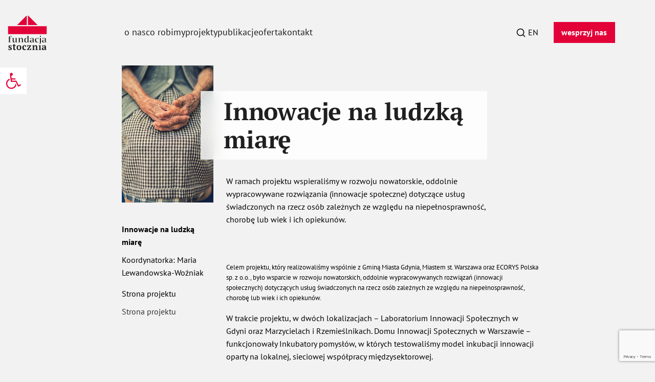

--- FILE ---
content_type: text/html; charset=UTF-8
request_url: https://stocznia.org.pl/projekty/innowacje-na-ludzka-miare-wsparcie-rozwoju-mikroinnowacji-w-obszarze-uslug-opiekunczych-dla-osob-zaleznych/
body_size: 18566
content:


<!DOCTYPE html>
<html lang="pl">
<head>
    <!-- Google Tag Manager -->
<script>(function(w,d,s,l,i){w[l]=w[l]||[];w[l].push({'gtm.start':
new Date().getTime(),event:'gtm.js'});var f=d.getElementsByTagName(s)[0],
j=d.createElement(s),dl=l!='dataLayer'?'&l='+l:'';j.async=true;j.src=
'https://www.googletagmanager.com/gtm.js?id='+i+dl;f.parentNode.insertBefore(j,f);
})(window,document,'script','dataLayer','GTM-PLQ676Q');</script>
<!-- End Google Tag Manager -->    <meta charset="utf-8">
    <title>Innowacje na ludzką miarę &#8211; wsparcie rozwoju mikroinnowacji w obszarze usług opiekuńczych dla osób zależnych - Fundacja Stocznia</title>
            <meta name="description" content="Od ponad 12 lat tworzymy i wspieramy skuteczne rozwiązania dla problemów społecznych, włączamy obywateli i obywatelki w decydowanie o sprawach publicznych oraz pomagamy organizacjom i samorządom planować i realizować działania społeczne." />
        <meta name="viewport" content="width=device-width, initial-scale=1.0">
    <meta http-equiv="X-UA-Compatible" content="IE=edge">

    <link rel="apple-touch-icon" sizes="180x180" href="/fav/apple-touch-icon.png">
    <link rel="icon" type="image/png" sizes="32x32" href="/fav/favicon-32x32.png">
    <link rel="icon" type="image/png" sizes="16x16" href="/fav/favicon-16x16.png">
    <link rel="manifest" href="/fav/site.webmanifest">
    <link rel="mask-icon" href="/fav/safari-pinned-tab.svg" color="#5bbad5">
    <meta name="msapplication-TileColor" content="#da532c">
    <meta name="theme-color" content="#ffffff">

    <meta name='robots' content='index, follow, max-image-preview:large, max-snippet:-1, max-video-preview:-1' />
<script id="cookieyes" type="text/javascript" src="https://cdn-cookieyes.com/client_data/16f6196fe32e4e2402cac4c7/script.js"></script>
	<!-- This site is optimized with the Yoast SEO plugin v24.7 - https://yoast.com/wordpress/plugins/seo/ -->
	<link rel="canonical" href="https://stocznia.org.pl/projekty/innowacje-na-ludzka-miare-wsparcie-rozwoju-mikroinnowacji-w-obszarze-uslug-opiekunczych-dla-osob-zaleznych/" />
	<meta property="og:locale" content="pl_PL" />
	<meta property="og:type" content="article" />
	<meta property="og:title" content="Innowacje na ludzką miarę - wsparcie rozwoju mikroinnowacji w obszarze usług opiekuńczych dla osób zależnych - Fundacja Stocznia" />
	<meta property="og:description" content="Celem projektu, który realizowaliśmy wspólnie z Gminą Miasta Gdynia, Miastem st. Warszawa oraz ECORYS Polska sp. z o.o., było wsparcie w rozwoju nowatorskich, oddolnie wypracowywanych rozwiązań (innowacji społecznych) dotyczących usług świadczonych na rzecz osób zależnych ze względu na niepełnosprawność, chorobę lub wiek i ich opiekunów. W trakcie projektu, w dwóch lokalizacjach – Laboratorium Innowacji Społecznych [&hellip;]" />
	<meta property="og:url" content="https://stocznia.org.pl/projekty/innowacje-na-ludzka-miare-wsparcie-rozwoju-mikroinnowacji-w-obszarze-uslug-opiekunczych-dla-osob-zaleznych/" />
	<meta property="og:site_name" content="Fundacja Stocznia" />
	<meta property="article:modified_time" content="2022-08-25T16:50:11+00:00" />
	<meta property="og:image" content="https://stocznia.org.pl/app/uploads/2016/07/FE_Wiedza_Edukacja_Rozwoj_rgb-1.jpg" />
	<meta name="twitter:card" content="summary_large_image" />
	<meta name="twitter:label1" content="Szacowany czas czytania" />
	<meta name="twitter:data1" content="2 minuty" />
	<script type="application/ld+json" class="yoast-schema-graph">{"@context":"https://schema.org","@graph":[{"@type":"WebPage","@id":"https://stocznia.org.pl/projekty/innowacje-na-ludzka-miare-wsparcie-rozwoju-mikroinnowacji-w-obszarze-uslug-opiekunczych-dla-osob-zaleznych/","url":"https://stocznia.org.pl/projekty/innowacje-na-ludzka-miare-wsparcie-rozwoju-mikroinnowacji-w-obszarze-uslug-opiekunczych-dla-osob-zaleznych/","name":"Innowacje na ludzką miarę - wsparcie rozwoju mikroinnowacji w obszarze usług opiekuńczych dla osób zależnych - Fundacja Stocznia","isPartOf":{"@id":"https://stocznia.org.pl/#website"},"primaryImageOfPage":{"@id":"https://stocznia.org.pl/projekty/innowacje-na-ludzka-miare-wsparcie-rozwoju-mikroinnowacji-w-obszarze-uslug-opiekunczych-dla-osob-zaleznych/#primaryimage"},"image":{"@id":"https://stocznia.org.pl/projekty/innowacje-na-ludzka-miare-wsparcie-rozwoju-mikroinnowacji-w-obszarze-uslug-opiekunczych-dla-osob-zaleznych/#primaryimage"},"thumbnailUrl":"https://stocznia.org.pl/app/uploads/2016/07/FE_Wiedza_Edukacja_Rozwoj_rgb-1.jpg","datePublished":"2019-06-10T20:17:10+00:00","dateModified":"2022-08-25T16:50:11+00:00","breadcrumb":{"@id":"https://stocznia.org.pl/projekty/innowacje-na-ludzka-miare-wsparcie-rozwoju-mikroinnowacji-w-obszarze-uslug-opiekunczych-dla-osob-zaleznych/#breadcrumb"},"inLanguage":"pl-PL","potentialAction":[{"@type":"ReadAction","target":["https://stocznia.org.pl/projekty/innowacje-na-ludzka-miare-wsparcie-rozwoju-mikroinnowacji-w-obszarze-uslug-opiekunczych-dla-osob-zaleznych/"]}]},{"@type":"ImageObject","inLanguage":"pl-PL","@id":"https://stocznia.org.pl/projekty/innowacje-na-ludzka-miare-wsparcie-rozwoju-mikroinnowacji-w-obszarze-uslug-opiekunczych-dla-osob-zaleznych/#primaryimage","url":"https://stocznia.org.pl/app/uploads/2016/07/FE_Wiedza_Edukacja_Rozwoj_rgb-1.jpg","contentUrl":"https://stocznia.org.pl/app/uploads/2016/07/FE_Wiedza_Edukacja_Rozwoj_rgb-1.jpg"},{"@type":"BreadcrumbList","@id":"https://stocznia.org.pl/projekty/innowacje-na-ludzka-miare-wsparcie-rozwoju-mikroinnowacji-w-obszarze-uslug-opiekunczych-dla-osob-zaleznych/#breadcrumb","itemListElement":[{"@type":"ListItem","position":1,"name":"Home","item":"https://stocznia.org.pl/"},{"@type":"ListItem","position":2,"name":"Innowacje na ludzką miarę &#8211; wsparcie rozwoju mikroinnowacji w obszarze usług opiekuńczych dla osób zależnych"}]},{"@type":"WebSite","@id":"https://stocznia.org.pl/#website","url":"https://stocznia.org.pl/","name":"Fundacja Stocznia","description":"Od ponad 12 lat tworzymy i wspieramy skuteczne rozwiązania dla problemów społecznych, włączamy obywateli i obywatelki w decydowanie o sprawach publicznych oraz pomagamy organizacjom i samorządom planować i realizować działania społeczne.","publisher":{"@id":"https://stocznia.org.pl/#organization"},"potentialAction":[{"@type":"SearchAction","target":{"@type":"EntryPoint","urlTemplate":"https://stocznia.org.pl/?s={search_term_string}"},"query-input":{"@type":"PropertyValueSpecification","valueRequired":true,"valueName":"search_term_string"}}],"inLanguage":"pl-PL"},{"@type":"Organization","@id":"https://stocznia.org.pl/#organization","name":"Fundacja Stocznia","url":"https://stocznia.org.pl/","logo":{"@type":"ImageObject","inLanguage":"pl-PL","@id":"https://stocznia.org.pl/#/schema/logo/image/","url":"https://stocznia.org.pl/wp-content/uploads/2022/02/stocznialogo.svg","contentUrl":"https://stocznia.org.pl/wp-content/uploads/2022/02/stocznialogo.svg","width":85,"height":75,"caption":"Fundacja Stocznia"},"image":{"@id":"https://stocznia.org.pl/#/schema/logo/image/"}}]}</script>
	<!-- / Yoast SEO plugin. -->


<link rel="alternate" title="oEmbed (JSON)" type="application/json+oembed" href="https://stocznia.org.pl/wp-json/oembed/1.0/embed?url=https%3A%2F%2Fstocznia.org.pl%2Fprojekty%2Finnowacje-na-ludzka-miare-wsparcie-rozwoju-mikroinnowacji-w-obszarze-uslug-opiekunczych-dla-osob-zaleznych%2F" />
<link rel="alternate" title="oEmbed (XML)" type="text/xml+oembed" href="https://stocznia.org.pl/wp-json/oembed/1.0/embed?url=https%3A%2F%2Fstocznia.org.pl%2Fprojekty%2Finnowacje-na-ludzka-miare-wsparcie-rozwoju-mikroinnowacji-w-obszarze-uslug-opiekunczych-dla-osob-zaleznych%2F&#038;format=xml" />
<style id='wp-img-auto-sizes-contain-inline-css' type='text/css'>
img:is([sizes=auto i],[sizes^="auto," i]){contain-intrinsic-size:3000px 1500px}
/*# sourceURL=wp-img-auto-sizes-contain-inline-css */
</style>
<style id='classic-theme-styles-inline-css' type='text/css'>
/*! This file is auto-generated */
.wp-block-button__link{color:#fff;background-color:#32373c;border-radius:9999px;box-shadow:none;text-decoration:none;padding:calc(.667em + 2px) calc(1.333em + 2px);font-size:1.125em}.wp-block-file__button{background:#32373c;color:#fff;text-decoration:none}
/*# sourceURL=/wp-includes/css/classic-themes.min.css */
</style>
<link rel='stylesheet' id='pojo-a11y-css' href='https://stocznia.org.pl/wp-content/plugins/pojo-accessibility/modules/legacy/assets/css/style.min.css?ver=1.0.0' type='text/css' media='all' />
<link rel='stylesheet' id='dependency-css' href='https://stocznia.org.pl/wp-content/themes/wp-bootstrap-gulp/dist/css/dependencies.min.css?ver=28f3f4d49083b557e209e24e2ad7978d' type='text/css' media='all' />
<link rel='stylesheet' id='app-css' href='https://stocznia.org.pl/wp-content/themes/wp-bootstrap-gulp/dist/css/app.min.css?ver=033975b30b3f46b9c47b7ac086860f9b' type='text/css' media='all' />
<link rel="https://api.w.org/" href="https://stocznia.org.pl/wp-json/" /><link rel="alternate" title="JSON" type="application/json" href="https://stocznia.org.pl/wp-json/wp/v2/projects/865" /><link rel="EditURI" type="application/rsd+xml" title="RSD" href="https://stocznia.org.pl/xmlrpc.php?rsd" />

<link rel='shortlink' href='https://stocznia.org.pl/?p=865' />
<style type="text/css">
#pojo-a11y-toolbar .pojo-a11y-toolbar-toggle a{ background-color: #4054b2;	color: #ffffff;}
#pojo-a11y-toolbar .pojo-a11y-toolbar-overlay, #pojo-a11y-toolbar .pojo-a11y-toolbar-overlay ul.pojo-a11y-toolbar-items.pojo-a11y-links{ border-color: #4054b2;}
body.pojo-a11y-focusable a:focus{ outline-style: solid !important;	outline-width: 1px !important;	outline-color: #FF0000 !important;}
#pojo-a11y-toolbar{ top: 100px !important;}
#pojo-a11y-toolbar .pojo-a11y-toolbar-overlay{ background-color: #ffffff;}
#pojo-a11y-toolbar .pojo-a11y-toolbar-overlay ul.pojo-a11y-toolbar-items li.pojo-a11y-toolbar-item a, #pojo-a11y-toolbar .pojo-a11y-toolbar-overlay p.pojo-a11y-toolbar-title{ color: #333333;}
#pojo-a11y-toolbar .pojo-a11y-toolbar-overlay ul.pojo-a11y-toolbar-items li.pojo-a11y-toolbar-item a.active{ background-color: #4054b2;	color: #ffffff;}
@media (max-width: 767px) { #pojo-a11y-toolbar { top: 50px !important; } }</style>    <script>window.FH_TRANSLATIONS = {"usun":"Usu\u0144","zapisz":"Zapisz","zamknij":"Zamknij","brak_notatek":"Brak notatek","wpisz_notatke":"Wpisz notatk\u0119","dodaj_notatke":"Dodaj notatk\u0119","zobacz_notatki":"Zobacz notatki","notatka_nie_moze_byc_pusta":"Notatka nie mo\u017ce by\u0107 pusta","notatka_zostala_zapisana":"Notatka zosta\u0142a zapisana","koszyk_jest_pusty":"Koszyk jest pusty","wyslij_do_drukarki":"Wy\u015blij do drukarki","zamknij_wersje_do_druku":"Zamknij wersj\u0119 do druku","podkresl_tekst":"Podkre\u015bl tekst","wersja_do_druku":"Wersja do druku","dodaj_do_koszyka_z_wydrukami":"Dodaj do koszyka z wydrukami","idz_do_koszyka_z_wydrukami":"Id\u017a do koszyka z wydrukami","wyniki_wyszukiwania":"Wyniki wyszukiwania","poprzednia_strona":"Poprzednia strona","nastepna_strona":"Nast\u0119pna strona","zobacz_wiecej":"Zobacz wi\u0119cej","czytaj_wiecej":"Czytaj wi\u0119cej","strona":"Strona","zwin":"Zwi\u0144","kopiuj_link":"Kopiuj link","rozwin":"Rozwi\u0144","narzedzia":"Narz\u0119dzia","eksport_do_excela":"Eksportuj do Excela","powieksz":"Powi\u0119ksz","kontrast":"Kontrast","wielkosc_liter":"Wielko\u015b\u0107 liter","jezyk":"J\u0119zyk","jezyk_polski":"J\u0119zyk polski","jezyk_angielski":"J\u0119zyk angielski","przelacz_menu":"Prze\u0142\u0105cz menu","strona_nie_zostala_znaleziona":"Strona nie zosta\u0142a znaleziona","wyniki_wyszukiwania_dla":"Wyniki wyszukiwania dla","szukaj":"Szukaj","udostepnij":"Udost\u0119pnij","poprzednie_raporty":"Poprzednie raporty","zakres_dat":"Zakres dat:","slowo_kluczowe":"S\u0142owo kluczowe","data_godzina":"Data\/godzina","numer":"Numer","tytul":"Tytu\u0142","rodzaj":"Rodzaj","data":"Data","godzina":"Godzina","lokalizacja":"Lokalizacja","pliki_do_pobrania":"Pliki do pobrania","pliki_do_pobrania_brak":": brak plik\u00f3w do pobrania","wyczysc_filtry":"Wyczy\u015b\u0107 filtry","zapisz_w_outlook":"Zapisz w Outlook","raporty":"Raporty","walne_zgromadzenia":"Walne zgromadzenia","kalendarz":"Kalendarz","dane_niezbedne_formularz":"Wpisz dane niezb\u0119dne do prawid\u0142owej realizacji wp\u0142aty","wybierz_forme_platnosci":"Wybierz form\u0119 p\u0142atno\u015bci","pola_obowiazkowe":"pola z gwiazdk\u0105 s\u0105 obowi\u0105zkowe","wplac_darowizne":"wp\u0142a\u0107 darowizn\u0119","inna_kwota":"Inna kwota","imie":"Imi\u0119","nazwisko":"Nazwisko","email":"E-mail","telefon":"Telefon","jednorazowa_wplata":"Jednorazowa wp\u0142ata","cykliczna_wplata":"Cykliczna wp\u0142ata","przelew_tradycyjny":"Przelew tradycyjny","wpisz_imie":"imi\u0119","wpisz_nazwisko":"nazwisko","wpisz_adres_email":"wpisz adres email","zapisz_sie":"zapisz si\u0119","wszyscy":"Wszyscy","przejdz_menu_glowne":"Przejd\u017a do menu g\u0142\u00f3wnego","przejdz_tresc":"Przejd\u017a do tre\u015bci","przejdz_stopka":"Przejd\u017a do stopki"}</script>
    <style id='global-styles-inline-css' type='text/css'>
:root{--wp--preset--aspect-ratio--square: 1;--wp--preset--aspect-ratio--4-3: 4/3;--wp--preset--aspect-ratio--3-4: 3/4;--wp--preset--aspect-ratio--3-2: 3/2;--wp--preset--aspect-ratio--2-3: 2/3;--wp--preset--aspect-ratio--16-9: 16/9;--wp--preset--aspect-ratio--9-16: 9/16;--wp--preset--color--black: #000000;--wp--preset--color--cyan-bluish-gray: #abb8c3;--wp--preset--color--white: #ffffff;--wp--preset--color--pale-pink: #f78da7;--wp--preset--color--vivid-red: #cf2e2e;--wp--preset--color--luminous-vivid-orange: #ff6900;--wp--preset--color--luminous-vivid-amber: #fcb900;--wp--preset--color--light-green-cyan: #7bdcb5;--wp--preset--color--vivid-green-cyan: #00d084;--wp--preset--color--pale-cyan-blue: #8ed1fc;--wp--preset--color--vivid-cyan-blue: #0693e3;--wp--preset--color--vivid-purple: #9b51e0;--wp--preset--gradient--vivid-cyan-blue-to-vivid-purple: linear-gradient(135deg,rgb(6,147,227) 0%,rgb(155,81,224) 100%);--wp--preset--gradient--light-green-cyan-to-vivid-green-cyan: linear-gradient(135deg,rgb(122,220,180) 0%,rgb(0,208,130) 100%);--wp--preset--gradient--luminous-vivid-amber-to-luminous-vivid-orange: linear-gradient(135deg,rgb(252,185,0) 0%,rgb(255,105,0) 100%);--wp--preset--gradient--luminous-vivid-orange-to-vivid-red: linear-gradient(135deg,rgb(255,105,0) 0%,rgb(207,46,46) 100%);--wp--preset--gradient--very-light-gray-to-cyan-bluish-gray: linear-gradient(135deg,rgb(238,238,238) 0%,rgb(169,184,195) 100%);--wp--preset--gradient--cool-to-warm-spectrum: linear-gradient(135deg,rgb(74,234,220) 0%,rgb(151,120,209) 20%,rgb(207,42,186) 40%,rgb(238,44,130) 60%,rgb(251,105,98) 80%,rgb(254,248,76) 100%);--wp--preset--gradient--blush-light-purple: linear-gradient(135deg,rgb(255,206,236) 0%,rgb(152,150,240) 100%);--wp--preset--gradient--blush-bordeaux: linear-gradient(135deg,rgb(254,205,165) 0%,rgb(254,45,45) 50%,rgb(107,0,62) 100%);--wp--preset--gradient--luminous-dusk: linear-gradient(135deg,rgb(255,203,112) 0%,rgb(199,81,192) 50%,rgb(65,88,208) 100%);--wp--preset--gradient--pale-ocean: linear-gradient(135deg,rgb(255,245,203) 0%,rgb(182,227,212) 50%,rgb(51,167,181) 100%);--wp--preset--gradient--electric-grass: linear-gradient(135deg,rgb(202,248,128) 0%,rgb(113,206,126) 100%);--wp--preset--gradient--midnight: linear-gradient(135deg,rgb(2,3,129) 0%,rgb(40,116,252) 100%);--wp--preset--font-size--small: 13px;--wp--preset--font-size--medium: 20px;--wp--preset--font-size--large: 36px;--wp--preset--font-size--x-large: 42px;--wp--preset--spacing--20: 0.44rem;--wp--preset--spacing--30: 0.67rem;--wp--preset--spacing--40: 1rem;--wp--preset--spacing--50: 1.5rem;--wp--preset--spacing--60: 2.25rem;--wp--preset--spacing--70: 3.38rem;--wp--preset--spacing--80: 5.06rem;--wp--preset--shadow--natural: 6px 6px 9px rgba(0, 0, 0, 0.2);--wp--preset--shadow--deep: 12px 12px 50px rgba(0, 0, 0, 0.4);--wp--preset--shadow--sharp: 6px 6px 0px rgba(0, 0, 0, 0.2);--wp--preset--shadow--outlined: 6px 6px 0px -3px rgb(255, 255, 255), 6px 6px rgb(0, 0, 0);--wp--preset--shadow--crisp: 6px 6px 0px rgb(0, 0, 0);}:where(.is-layout-flex){gap: 0.5em;}:where(.is-layout-grid){gap: 0.5em;}body .is-layout-flex{display: flex;}.is-layout-flex{flex-wrap: wrap;align-items: center;}.is-layout-flex > :is(*, div){margin: 0;}body .is-layout-grid{display: grid;}.is-layout-grid > :is(*, div){margin: 0;}:where(.wp-block-columns.is-layout-flex){gap: 2em;}:where(.wp-block-columns.is-layout-grid){gap: 2em;}:where(.wp-block-post-template.is-layout-flex){gap: 1.25em;}:where(.wp-block-post-template.is-layout-grid){gap: 1.25em;}.has-black-color{color: var(--wp--preset--color--black) !important;}.has-cyan-bluish-gray-color{color: var(--wp--preset--color--cyan-bluish-gray) !important;}.has-white-color{color: var(--wp--preset--color--white) !important;}.has-pale-pink-color{color: var(--wp--preset--color--pale-pink) !important;}.has-vivid-red-color{color: var(--wp--preset--color--vivid-red) !important;}.has-luminous-vivid-orange-color{color: var(--wp--preset--color--luminous-vivid-orange) !important;}.has-luminous-vivid-amber-color{color: var(--wp--preset--color--luminous-vivid-amber) !important;}.has-light-green-cyan-color{color: var(--wp--preset--color--light-green-cyan) !important;}.has-vivid-green-cyan-color{color: var(--wp--preset--color--vivid-green-cyan) !important;}.has-pale-cyan-blue-color{color: var(--wp--preset--color--pale-cyan-blue) !important;}.has-vivid-cyan-blue-color{color: var(--wp--preset--color--vivid-cyan-blue) !important;}.has-vivid-purple-color{color: var(--wp--preset--color--vivid-purple) !important;}.has-black-background-color{background-color: var(--wp--preset--color--black) !important;}.has-cyan-bluish-gray-background-color{background-color: var(--wp--preset--color--cyan-bluish-gray) !important;}.has-white-background-color{background-color: var(--wp--preset--color--white) !important;}.has-pale-pink-background-color{background-color: var(--wp--preset--color--pale-pink) !important;}.has-vivid-red-background-color{background-color: var(--wp--preset--color--vivid-red) !important;}.has-luminous-vivid-orange-background-color{background-color: var(--wp--preset--color--luminous-vivid-orange) !important;}.has-luminous-vivid-amber-background-color{background-color: var(--wp--preset--color--luminous-vivid-amber) !important;}.has-light-green-cyan-background-color{background-color: var(--wp--preset--color--light-green-cyan) !important;}.has-vivid-green-cyan-background-color{background-color: var(--wp--preset--color--vivid-green-cyan) !important;}.has-pale-cyan-blue-background-color{background-color: var(--wp--preset--color--pale-cyan-blue) !important;}.has-vivid-cyan-blue-background-color{background-color: var(--wp--preset--color--vivid-cyan-blue) !important;}.has-vivid-purple-background-color{background-color: var(--wp--preset--color--vivid-purple) !important;}.has-black-border-color{border-color: var(--wp--preset--color--black) !important;}.has-cyan-bluish-gray-border-color{border-color: var(--wp--preset--color--cyan-bluish-gray) !important;}.has-white-border-color{border-color: var(--wp--preset--color--white) !important;}.has-pale-pink-border-color{border-color: var(--wp--preset--color--pale-pink) !important;}.has-vivid-red-border-color{border-color: var(--wp--preset--color--vivid-red) !important;}.has-luminous-vivid-orange-border-color{border-color: var(--wp--preset--color--luminous-vivid-orange) !important;}.has-luminous-vivid-amber-border-color{border-color: var(--wp--preset--color--luminous-vivid-amber) !important;}.has-light-green-cyan-border-color{border-color: var(--wp--preset--color--light-green-cyan) !important;}.has-vivid-green-cyan-border-color{border-color: var(--wp--preset--color--vivid-green-cyan) !important;}.has-pale-cyan-blue-border-color{border-color: var(--wp--preset--color--pale-cyan-blue) !important;}.has-vivid-cyan-blue-border-color{border-color: var(--wp--preset--color--vivid-cyan-blue) !important;}.has-vivid-purple-border-color{border-color: var(--wp--preset--color--vivid-purple) !important;}.has-vivid-cyan-blue-to-vivid-purple-gradient-background{background: var(--wp--preset--gradient--vivid-cyan-blue-to-vivid-purple) !important;}.has-light-green-cyan-to-vivid-green-cyan-gradient-background{background: var(--wp--preset--gradient--light-green-cyan-to-vivid-green-cyan) !important;}.has-luminous-vivid-amber-to-luminous-vivid-orange-gradient-background{background: var(--wp--preset--gradient--luminous-vivid-amber-to-luminous-vivid-orange) !important;}.has-luminous-vivid-orange-to-vivid-red-gradient-background{background: var(--wp--preset--gradient--luminous-vivid-orange-to-vivid-red) !important;}.has-very-light-gray-to-cyan-bluish-gray-gradient-background{background: var(--wp--preset--gradient--very-light-gray-to-cyan-bluish-gray) !important;}.has-cool-to-warm-spectrum-gradient-background{background: var(--wp--preset--gradient--cool-to-warm-spectrum) !important;}.has-blush-light-purple-gradient-background{background: var(--wp--preset--gradient--blush-light-purple) !important;}.has-blush-bordeaux-gradient-background{background: var(--wp--preset--gradient--blush-bordeaux) !important;}.has-luminous-dusk-gradient-background{background: var(--wp--preset--gradient--luminous-dusk) !important;}.has-pale-ocean-gradient-background{background: var(--wp--preset--gradient--pale-ocean) !important;}.has-electric-grass-gradient-background{background: var(--wp--preset--gradient--electric-grass) !important;}.has-midnight-gradient-background{background: var(--wp--preset--gradient--midnight) !important;}.has-small-font-size{font-size: var(--wp--preset--font-size--small) !important;}.has-medium-font-size{font-size: var(--wp--preset--font-size--medium) !important;}.has-large-font-size{font-size: var(--wp--preset--font-size--large) !important;}.has-x-large-font-size{font-size: var(--wp--preset--font-size--x-large) !important;}
/*# sourceURL=global-styles-inline-css */
</style>
</head>
<body>
<!-- Google Tag Manager (noscript) -->
<noscript><iframe src="https://www.googletagmanager.com/ns.html?id=GTM-PLQ676Q"
height="0" width="0" style="display:none;visibility:hidden"></iframe></noscript>
<!-- End Google Tag Manager (noscript) --><ul class="skip-links">
    <li><a href="#header-main-menu">Przejdź do menu głównego</a></li>
    <li><a href="#content-block">Przejdź do treści</a></li>
    <li><a href="#footer-block">Przejdź do stopki</a></li>
</ul>

<header class="header">
    <div class="container-fluid page-container">
        <div class="row">
            <div class="col-auto col-lg-1">
                <div class="site-details">
                    <a class="site-logo" href="https://stocznia.org.pl/">
                                                    <svg width="85" height="75" viewBox="0 0 85 75" fill="none" xmlns="http://www.w3.org/2000/svg"><title>Logo Fundacji Stocznia</title><path fill-rule="evenodd" clip-rule="evenodd" d="M.832 23.334v17.083h83.334V23.334H.832zM43.75 0v20.834h20.833L43.75 0zm-2.5 0L20.415 20.834h20.833V0z" fill="#E30238"/><path fill-rule="evenodd" clip-rule="evenodd" d="M71.773 44.167h-2.26v2.138l2.26-.153v-1.985zM3.698 45.355c-.647.53-.975 1.408-.975 2.607v1.085l-1.474.403v.235h1.474v7.953l-1.329.427v.237h5.45v-.237l-1.935-.427v-7.953h2.136v-.555H4.908v-1.287c0-.701.047-1.231.14-1.62.11-.452.34-.796.685-1.022.335-.216.788-.32 1.388-.32h.228l.885 1.918h.174l.482-1.957a6.532 6.532 0 00-2.055-.314c-1.41 0-2.466.278-3.138.827zm62.288 12.118a5.3 5.3 0 01-1.393.174c-1.083 0-1.928-.405-2.515-1.206-.56-.765-.845-1.77-.845-2.988 0-1.347.158-2.393.472-3.11.353-.803 1.037-1.226 1.98-1.226.23 0 .422.024.574.067.142.04.284.107.417.199l.095.067.8 2.271h.45l.591-2.488a6.722 6.722 0 00-1.088-.357 7.195 7.195 0 00-1.677-.19c-1.614 0-2.868.424-3.73 1.261-.855.832-1.29 2.065-1.29 3.668 0 1.591.404 2.825 1.2 3.667.792.835 1.983 1.26 3.538 1.26.718 0 1.411-.13 2.064-.387.53-.21.935-.447 1.209-.706l-.13-.254c-.208.11-.447.202-.722.278zm14.232-1.027c-.42.545-1.256 1.185-2.128 1.198-.522-.01-.94-.19-1.242-.547-.299-.345-.449-.825-.449-1.425 0-.387.052-.722.153-.993a1.66 1.66 0 01.6-.752c.283-.182.645-.31 1.086-.383.424-.073.967-.114 1.615-.125l.365-.007v3.034zm2.14.91l.045-5.824c0-1.036-.26-1.75-.793-2.179-.55-.443-1.423-.667-2.596-.667-.87 0-1.7.099-2.471.292-.645.161-1.19.372-1.628.628l.765 2.136h.392l.912-2.338.141-.058c.369-.151.8-.229 1.285-.229.662 0 1.15.23 1.455.685.278.417.413 1.023.413 1.855 0 .34-.02.744-.06 1.203l-.015.17-.312.014c-1.372.005-3.234.162-4.332.633-.833.358-1.464 1.257-1.464 2.42 0 .744.255 1.32.778 1.763.428.362.923.575 1.501.65.161.033.33.056.518.056 1.812 0 2.902-1.023 3.397-1.658l.233 1.53 3.23-.637v-.242l-1.394-.202zm-39.674-1.952l-.001 1.045c-.496.551-1.45 1.189-2.164 1.189-.5 0-.955-.162-1.345-.453a2.2 2.2 0 01-.506-.69c-.332-.68-.501-1.63-.501-2.82 0-1.445.185-2.512.565-3.26.407-.809 1.089-1.237 1.97-1.237.775 0 1.39.141 1.825.42l.166.106-.009 5.7zm2.19-11.175l-3.714.518v.238l1.532.201v4.04l-.484-.18a4.799 4.799 0 00-.805-.235 5.908 5.908 0 00-.984-.066c-1.492 0-2.615.434-3.432 1.328-.813.887-1.224 2.133-1.224 3.704 0 3.129 1.211 4.762 3.662 4.762 1.613 0 2.759-1.018 3.291-1.66l.143 1.557 3.345-.637v-.24l-1.33-.159V44.23zm23.389 5.127v.166l1.329.162v8.198c0 1.01-.114 1.9-.338 2.647-.198.66-.52 1.155-.958 1.478l.105.199c1.023-.37 1.837-.936 2.423-1.689.631-.812.952-1.829.952-3.019v-8.746l-3.513.603zm-35.436 3.209c0-2.88-.91-3.88-3.005-3.88-1.925 0-3.275 1.318-3.703 1.96v-1.892l-3.512.535v.234l1.329.162v7.954l-1.33.427v.237h4.914v-.237l-1.401-.443v-6.45c.479-.558 1.506-1.506 2.456-1.506 1.543 0 2.068 1.029 2.068 2.979v4.977l-1.108.443v.237h4.62v-.237l-1.328-.427v-5.073zM19.36 48.752l-3.492.536v.235l1.309.161v6.389c-.423.552-1.38 1.54-2.262 1.54-.876 0-1.683-.513-1.843-1.684a13.018 13.018 0 01-.097-1.749v-5.428l-3.513.536v.234l1.33.162v4.98c0 1.485.22 2.41.597 2.982.5.763 1.278.9 2.174.9 2.096 0 3.19-1.286 3.653-2.015l.157 1.902 3.316-.634v-.24l-1.33-.16v-8.646zm34.53 7.693c-.42.545-1.256 1.186-2.128 1.198-.522-.009-.94-.19-1.242-.546-.299-.346-.449-.826-.449-1.426 0-.387.052-.722.152-.992.115-.296.317-.548.6-.752.285-.183.646-.31 1.087-.384.423-.072.967-.113 1.615-.125l.365-.006v3.033zm2.183-4.914c0-1.035-.26-1.749-.793-2.178-.55-.443-1.423-.667-2.596-.667-.87 0-1.7.098-2.471.292-.645.161-1.19.372-1.629.628l.767 2.136h.39l.913-2.338.142-.058c.368-.152.8-.23 1.284-.23.662 0 1.151.231 1.455.686.278.417.413 1.023.413 1.855 0 .34-.02.744-.06 1.203l-.015.17-.312.014c-1.373.005-3.234.162-4.332.633-.833.357-1.464 1.257-1.464 2.42 0 .743.255 1.32.778 1.763.428.362.923.575 1.502.65.16.033.33.056.517.056 1.812 0 2.902-1.023 3.397-1.658l.233 1.53 3.23-.638v-.24l-1.394-.203.045-5.826z" fill="currentColor"/><mask id="a" style="mask-type:alpha" maskUnits="userSpaceOnUse" x="1" y="64" width="9" height="11"><path fill-rule="evenodd" clip-rule="evenodd" d="M1.248 64.36h7.753V75H1.248V64.36z" fill="#fff"/></mask><g mask="url(#a)"><path fill-rule="evenodd" clip-rule="evenodd" d="M6.556 68.91c-.867-.449-1.498-.828-1.884-1.14-.387-.31-.582-.676-.582-1.094 0-.313.11-.583.327-.815.217-.228.508-.345.878-.345.474 0 .826.056 1.063.163l.83 2.07h.671l.77-2.738c-.988-.433-2.185-.65-3.593-.65-1.01 0-1.861.24-2.553.719-.69.48-1.035 1.134-1.035 1.959 0 1.327.822 2.404 2.466 3.23.63.337 1.095.604 1.4.794.3.189.551.406.75.65.196.241.294.52.294.83 0 .393-.151.707-.453.946a1.68 1.68 0 01-1.064.352c-.226 0-.413-.011-.563-.039a1.059 1.059 0 01-.425-.181l-.965-2.215h-.671l-.969 2.821c.476.244 1.048.434 1.719.57.67.134 1.325.203 1.971.203 1.235 0 2.223-.266 2.959-.804C8.632 73.663 9 72.93 9 71.994c0-.677-.211-1.26-.631-1.755-.42-.494-1.025-.938-1.814-1.33z" fill="currentColor"/></g><mask id="b" style="mask-type:alpha" maskUnits="userSpaceOnUse" x="10" y="61" width="8" height="14"><path fill-rule="evenodd" clip-rule="evenodd" d="M10.498 61.666h7.497V75h-7.497V61.666z" fill="#fff"/></mask><g mask="url(#b)"><path fill-rule="evenodd" clip-rule="evenodd" d="M17.037 73.296a4.45 4.45 0 01-.8.081c-.486 0-.828-.166-1.024-.499-.2-.332-.296-.912-.296-1.734v-5.26h2.605v-1.28h-2.605v-2.938l-2.842 1.088V64.4l-1.577.692v.791h1.577v6.191c0 1.017.21 1.758.624 2.226.413.468 1.054.7 1.92.7.58 0 1.212-.108 1.897-.325.683-.216 1.174-.46 1.479-.73l-.139-.873c-.25.092-.522.17-.819.224z" fill="currentColor"/></g><mask id="c" style="mask-type:alpha" maskUnits="userSpaceOnUse" x="19" y="64" width="11" height="11"><path fill-rule="evenodd" clip-rule="evenodd" d="M19.059 64.36h10.494V75H19.06V64.36z" fill="#fff"/></mask><g mask="url(#c)"><path fill-rule="evenodd" clip-rule="evenodd" d="M26.082 72.643c-.278.745-.778 1.118-1.5 1.118-.932 0-1.578-.345-1.932-1.035-.355-.69-.53-1.706-.53-3.047 0-1.326.14-2.338.43-3.034.289-.7.822-1.047 1.6-1.047.893 0 1.509.352 1.841 1.055.338.706.504 1.714.504 3.026 0 1.233-.138 2.223-.413 2.964zm-1.776-8.282c-1.077 0-2.012.217-2.8.65a4.384 4.384 0 00-1.817 1.857c-.42.806-.63 1.742-.63 2.81 0 1.709.465 3.019 1.393 3.943.926.92 2.21 1.38 3.854 1.38 1.63 0 2.913-.472 3.847-1.412.932-.942 1.4-2.245 1.4-3.91 0-1.747-.45-3.068-1.35-3.969-.901-.9-2.2-1.35-3.897-1.35z" fill="currentColor"/></g><path fill-rule="evenodd" clip-rule="evenodd" d="M38.833 73.215c-.386.109-.81.163-1.272.163-.946 0-1.672-.356-2.177-1.068-.507-.71-.76-1.642-.76-2.793 0-1.313.144-2.308.433-2.983.289-.677.83-1.017 1.618-1.017.196 0 .352.017.462.05.112.035.214.085.307.154l.828 2.415h.967l.71-3.065a6.04 6.04 0 00-1.39-.509 7.222 7.222 0 00-1.727-.201c-1.683 0-2.981.457-3.896 1.368-.912.916-1.37 2.23-1.37 3.95 0 1.708.425 3.018 1.272 3.941.849.921 2.088 1.38 3.717 1.38.75 0 1.467-.14 2.15-.418.684-.276 1.178-.603 1.48-.984l-.414-.832c-.236.19-.549.341-.938.448zM49.45 71l-1.064 2.596H44.97l5.641-8.2v-.793h-8.48l.492 3.552h.829l.869-2.396h3.115l-5.62 8.205v.791h8.973l-.512-3.755h-.83zm14.386-2.377c0-1.476-.25-2.554-.75-3.24-.5-.683-1.349-1.023-2.544-1.023-.75 0-1.403.193-1.962.588-.56.393-.99.892-1.292 1.503h-.021v-2.091l-4.141.73v.793l1.3.162v7.43l-1.3.49v.79h5.226v-.79l-1.085-.49v-5.645c.198-.582.476-1.035.839-1.36a1.848 1.848 0 011.272-.487c.58 0 .993.23 1.243.692.25.46.373 1.136.373 2.029v4.772l-1.083.488v.79h5.228v-.79l-1.303-.488v-4.853zm7.12-4.263l-4.142.73v.793l1.302.162v7.431l-1.302.488v.79h5.445v-.79l-1.304-.488v-9.116z" fill="currentColor"/><mask id="d" style="mask-type:alpha" maskUnits="userSpaceOnUse" x="73" y="64" width="11" height="11"><path fill-rule="evenodd" clip-rule="evenodd" d="M73.59 64.36h10.158V75H73.59V64.36z" fill="#fff"/></mask><g mask="url(#d)"><path fill-rule="evenodd" clip-rule="evenodd" d="M79.587 71.874c-.316 1.002-.88 1.503-1.696 1.503-.42 0-.75-.142-.986-.43-.237-.281-.356-.682-.356-1.197 0-.351.043-.641.13-.873.084-.228.238-.426.462-.587.224-.15.53-.26.918-.325.387-.07.896-.108 1.528-.124v2.033zm2.8 1.399l.04-5.685c0-1.15-.303-1.975-.908-2.477-.605-.503-1.525-.75-2.76-.75-.882 0-1.717.101-2.505.302-.79.204-1.435.483-1.934.835l.927 2.659h.868l.927-2.436c.315-.135.69-.205 1.124-.205.525 0 .904.179 1.134.53.23.352.345.905.345 1.665 0 .337-.02.73-.058 1.175-1.119.055-2.049.147-2.792.275-.743.131-1.343.309-1.805.54-.486.256-.842.58-1.064.974-.224.391-.336.894-.336 1.504 0 .85.296 1.535.888 2.048.592.515 1.315.773 2.17.773.709 0 1.33-.197 1.863-.587a2.66 2.66 0 001.035-1.524h.1l.296 2.07 3.806-.77v-.712l-1.361-.204z" fill="currentColor"/></g></svg>                                            </a>
                </div>
            </div>
            <div class="col col-lg-9 col-xl-8 offset-xl-1 header-center">
                <div class="menu-overlay">
                    <nav id="header-main-menu-container" class="header-main-menu-container"><ul id="header-main-menu" class="header-main-menu" data-level="1"><li itemscope="itemscope" itemtype="https://www.schema.org/SiteNavigationElement" id="menu-item-1785" class="menu-item menu-item-type-custom menu-item-object-custom menu-item-has-children dropdown menu-item-1785 nav-item"><a data-depth="1" href="#">o nas</a>
<ul class="submenu"   data-level=2>
	<li itemscope="itemscope" itemtype="https://www.schema.org/SiteNavigationElement" id="menu-item-1759" class="menu-item menu-item-type-post_type menu-item-object-page menu-item-1759 nav-item"><a data-depth="2" href="https://stocznia.org.pl/o-fundacji/">o fundacji</a></li>
	<li itemscope="itemscope" itemtype="https://www.schema.org/SiteNavigationElement" id="menu-item-2188" class="menu-item menu-item-type-post_type menu-item-object-page menu-item-2188 nav-item"><a data-depth="2" href="https://stocznia.org.pl/credo/">credo</a></li>
	<li itemscope="itemscope" itemtype="https://www.schema.org/SiteNavigationElement" id="menu-item-1784" class="menu-item menu-item-type-post_type menu-item-object-page menu-item-1784 nav-item"><a data-depth="2" href="https://stocznia.org.pl/ludzie-stoczni/">Ludzie Stoczni</a></li>
	<li itemscope="itemscope" itemtype="https://www.schema.org/SiteNavigationElement" id="menu-item-1787" class="menu-item menu-item-type-post_type menu-item-object-page menu-item-1787 nav-item"><a data-depth="2" href="https://stocznia.org.pl/aktualnosci/">Aktualności</a></li>
	<li itemscope="itemscope" itemtype="https://www.schema.org/SiteNavigationElement" id="menu-item-1821" class="menu-item menu-item-type-post_type menu-item-object-page menu-item-1821 nav-item"><a data-depth="2" href="https://stocznia.org.pl/sprawozdania/">Sprawozdania</a></li>
	<li itemscope="itemscope" itemtype="https://www.schema.org/SiteNavigationElement" id="menu-item-1822" class="menu-item menu-item-type-post_type menu-item-object-page menu-item-1822 nav-item"><a data-depth="2" href="https://stocznia.org.pl/statut/">Statut</a></li>
</ul>
</li>
<li itemscope="itemscope" itemtype="https://www.schema.org/SiteNavigationElement" id="menu-item-326" class="menu-item menu-item-type-custom menu-item-object-custom menu-item-has-children dropdown menu-item-326 nav-item"><a data-depth="1" href="#">co robimy</a>
<ul class="submenu"   data-level=2>
	<li itemscope="itemscope" itemtype="https://www.schema.org/SiteNavigationElement" id="menu-item-327" class="menu-item menu-item-type-post_type menu-item-object-page menu-item-327 nav-item"><a data-depth="2" href="https://stocznia.org.pl/badania-i-doradztwo/">Badania i doradztwo</a></li>
	<li itemscope="itemscope" itemtype="https://www.schema.org/SiteNavigationElement" id="menu-item-328" class="menu-item menu-item-type-post_type menu-item-object-page menu-item-328 nav-item"><a data-depth="2" href="https://stocznia.org.pl/innowacje-spoleczne/">Innowacje społeczne</a></li>
	<li itemscope="itemscope" itemtype="https://www.schema.org/SiteNavigationElement" id="menu-item-329" class="menu-item menu-item-type-post_type menu-item-object-page menu-item-329 nav-item"><a data-depth="2" href="https://stocznia.org.pl/partycypacja-obywatelska/">Partycypacja obywatelska</a></li>
</ul>
</li>
<li itemscope="itemscope" itemtype="https://www.schema.org/SiteNavigationElement" id="menu-item-331" class="menu-item menu-item-type-post_type menu-item-object-page menu-item-331 nav-item"><a data-depth="1" href="https://stocznia.org.pl/nasze-projekty/">projekty</a></li>
<li itemscope="itemscope" itemtype="https://www.schema.org/SiteNavigationElement" id="menu-item-330" class="menu-item menu-item-type-post_type menu-item-object-page menu-item-330 nav-item"><a data-depth="1" href="https://stocznia.org.pl/nasze-publikacje/">publikacje</a></li>
<li itemscope="itemscope" itemtype="https://www.schema.org/SiteNavigationElement" id="menu-item-332" class="menu-item menu-item-type-post_type menu-item-object-page menu-item-332 nav-item"><a data-depth="1" href="https://stocznia.org.pl/nasza-oferta/">oferta</a></li>
<li itemscope="itemscope" itemtype="https://www.schema.org/SiteNavigationElement" id="menu-item-1763" class="menu-item menu-item-type-post_type menu-item-object-page menu-item-1763 nav-item"><a data-depth="1" href="https://stocznia.org.pl/kontakt/">kontakt</a></li>
</ul></nav>                                            <div class="cta-container">
                            <a href="https://stocznia.org.pl/wesprzyj/"
                               target="_self"
                               class="btn btn-brand"
                            >wesprzyj nas</a>
                        </div>
                                    </div>

                <div class="site-utils default">
                    <div class="tool-container search-container">
                        <button
                            type="button"
                            class="trigger-button search-trigger"
                            aria-label="Szukaj"
                        >
                            <span class="search-icon"><svg width="18" height="18" viewBox="0 0 18 18" fill="none" xmlns="http://www.w3.org/2000/svg"><title>Szukaj</title><path fill-rule="evenodd" clip-rule="evenodd" d="M8.063.75a7.313 7.313 0 104.613 12.987l3.294 3.294a.75.75 0 101.06-1.061l-3.294-3.294A7.312 7.312 0 008.062.75zM2.25 8.063a5.812 5.812 0 1111.625 0 5.812 5.812 0 01-11.625 0z" fill="currentColor"/></svg></span>
                            <span class="search-icon-close"><svg width="16" height="16" viewBox="0 0 16 16" fill="none" xmlns="http://www.w3.org/2000/svg"><path d="M15.28 1.78A.75.75 0 0014.22.72L8 6.94 1.78.72A.75.75 0 00.72 1.78L6.94 8 .72 14.22a.75.75 0 101.06 1.06L8 9.06l6.22 6.22a.75.75 0 101.06-1.06L9.06 8l6.22-6.22z" fill="currentColor"/></svg></span>
                        </button>
                        <form
                            role="search"
                            method="get"
                            action="https://stocznia.org.pl/"
                            class="search-panel"
                        >
                            <div class="wrapper">
                                <label class="input-group">
	                                <span class="sr-only">Szukaj</span>
                                    <input
                                        name="s"
                                        type="search"
                                        class="search-input"
                                        placeholder="Szukaj"
                                        value=""
                                    >
                                </label>
                                <button
                                    type="submit"
                                    class="perform-search"
                                ><svg width="18" height="18" viewBox="0 0 18 18" fill="none" xmlns="http://www.w3.org/2000/svg"><title>Szukaj</title><path fill-rule="evenodd" clip-rule="evenodd" d="M8.063.75a7.313 7.313 0 104.613 12.987l3.294 3.294a.75.75 0 101.06-1.061l-3.294-3.294A7.312 7.312 0 008.062.75zM2.25 8.063a5.812 5.812 0 1111.625 0 5.812 5.812 0 01-11.625 0z" fill="currentColor"/></svg></button>
                            </div>
                        </form>
                    </div>

                    <div class="tool-container language-switcher">
                        <ul class="languages">
                            <li class="active">
                                <a href="https://stocznia.org.pl/"
                                   aria-label="Język polski"
                                >PL</a>
                            </li>
                            <li class="">
                                <a href="https://stocznia.org.pl/en/"
                                   aria-label="Język angielski"
                                >EN</a>
                            </li>
                        </ul>
                    </div>
                </div>
            </div>
            <div class="col-auto col-lg col-xl-2">
                <div class="header-right">
                                            <div class="cta-container">
                            <a href="https://stocznia.org.pl/wesprzyj/"
                               target="_self"
                               class="btn btn-brand"
                            >wesprzyj nas</a>
                        </div>
                                        <div class="site-utils side">
                        <div class="tool-container menu-hamburger">
                            <button
                                type="button"
                                class="trigger-button menu-toggle"
                                aria-label="Przełącz menu"
                            >
                                    <span class="icon">
                                        <span class="icon-inner"></span>
                                    </span>
                            </button>
                        </div>
                    </div>
                </div>
            </div>
        </div>
    </div>

</header>
<span id="content-block"></span>

<main class="subpage article">
    <section class="top is-article">
	<div class="container-fluid page-container">
				<div class="top-content">
							<div class="top-image photo-vertical">
					<div class="image-wrapper">
						<img width="1361" height="2048" src="https://stocznia.org.pl/wp-content/uploads/2022/02/129782411535569256624677918597769876451895o.jpg" class="attachment-full size-full" alt="Innowacje na ludzką miarę - wsparcie rozwoju mikroinnowacji w obszarze usług opiekuńczych dla osób zależnych" loading="eager" decoding="async" fetchpriority="high" srcset="https://stocznia.org.pl/wp-content/uploads/2022/02/129782411535569256624677918597769876451895o.jpg 1361w, https://stocznia.org.pl/wp-content/uploads/2022/02/129782411535569256624677918597769876451895o-100x150.jpg 100w, https://stocznia.org.pl/wp-content/uploads/2022/02/129782411535569256624677918597769876451895o-1140x1715.jpg 1140w, https://stocznia.org.pl/wp-content/uploads/2022/02/129782411535569256624677918597769876451895o-575x865.jpg 575w" sizes="(max-width: 1361px) 100vw, 1361px" />					</div>
											<div class="absolute-wrapper">
							<div class="additional-information">
																	<div class="content"><p><strong>Innowacje na ludzką miarę</strong></p>
<p>Koordynatorka: Maria Lewandowska-Woźniak</p>
</div>
																																											<div class="links-title">Strona projektu</div>
																		<ul class="links">
																																	<li>
													<a
														href="https://www.innowacjespoleczne.org.pl/"
														target="_blank"
													>
														
														<span class="label">Strona projektu</span>
													</a>
												</li>
																														</ul>
															</div>
						</div>
									</div>
										<div class="introduction">
											<h1 class="">Innowacje na ludzką miarę</h1>
										<p>W ramach projektu wspieraliśmy w rozwoju nowatorskie, oddolnie wypracowywane rozwiązania (innowacje społeczne) dotyczące usług świadczonych na rzecz osób zależnych ze względu na niepełnosprawność, chorobę lub wiek i ich opiekunów.</p>
				</div>
					</div>
	</div>

</section>
    <section class="column-with-photo">
    <div class="container-fluid page-container">
        <div class="row no-images">
            <div class="image-left col-12 order-1 col-md-3 offset-md-1 col-xl-2 offset-xl-2"></div>
            <div class="content col-12 order-2 col-md-8 col-xl-6"><p class="lead">Celem projektu, który realizowaliśmy wspólnie z Gminą Miasta Gdynia, Miastem st. Warszawa oraz ECORYS Polska sp. z o.o., było wsparcie w rozwoju nowatorskich, oddolnie wypracowywanych rozwiązań (innowacji społecznych) dotyczących usług świadczonych na rzecz osób zależnych ze względu na niepełnosprawność, chorobę lub wiek i ich opiekunów.</p>
<p>W trakcie projektu, w dwóch lokalizacjach – Laboratorium Innowacji Społecznych w Gdyni oraz Marzycielach i Rzemieślnikach. Domu Innowacji Społecznych w Warszawie – funkcjonowały Inkubatory pomysłów, w których testowaliśmy model inkubacji innowacji oparty na lokalnej, sieciowej współpracy międzysektorowej.</p>
<p>W ramach trzech naborów do inkubatora 72 pomysły na innowacje otrzymały wsparcie (m.in. w formie szkoleń, indywidualnych konsultacji i mentoringu) przy dopracowywaniu koncepcji i przygotowywaniu prototypu innowacyjnego rozwiązania, które następnie mogło być przetestowane w mikroskali. 33 z nich otrzymały grant na przeprowadzenie testowego wdrożenia w wybranej lokalizacji, a najlepsze spośród przetestowanych innowacji, z potencjałem do dalszego wdrażania, zostały upowszechnione na szerszą skalę w oparciu o doświadczenia z testowania.</p>
<p>Ze wsparcia inkubatora mogły korzystać przedstawiciele różnego rodzaju organizacji, instytucji i przedsiębiorstw, ale także grupy nieformalne i osoby fizyczne.</p>
<p>Więcej informacji o inkubatorze, testowanych i upowszechnianych innowacjach, w tym broszury i podcasty na ich temat, można znaleźć na <a href="http://www.innowacjespoleczne.org.pl/inkubator-pomyslow" target="_blank" rel="noopener noreferrer">tej stronie</a>.</p>
<p>Oprócz wsparcia dla konkretnych potencjalnych innowacji, w ramach projektu testowaliśmy też sam model pracy „inkubacyjnej” z pomysłami dotyczącymi odpowiedzi na społeczne wyzwania.</p>
<p>Prowadziliśmy także działania upowszechniające samą tematykę innowacyjnego podejścia do wyzwań społecznych – m.in. <a href="http://www.innowacjespoleczne.org.pl" target="_blank" rel="noopener noreferrer">portal innowacjespoleczne.org.pl</a>, spotkania wprowadzające w tematykę poszczególnych naborów do inkubatora, które mogą pomóc budować zespoły projektowe wokół konkretnych, zdiagnozowanych potrzeb osób zależnych, otwarte seminaria poświęcone różnym aspektom innowacji społecznych oraz spotkania sieciujące dla osób i instytucji zainteresowanych tworzeniem innowacji – zarówno od strony autorów pomysłów, jak i podmiotów, które mogłyby je wdrażać.</p>
<p>Pracowaliśmy również na rzecz budowania lokalnych środowisk przyjaznych innowacjom – w kilku miastach (poza Warszawą i Gdynią) zorganizujemy wspólnie z lokalnymi partnerami tzw. Innowacyjne miksery dla osób zainteresowanych pracą nad poszukiwaniem nowych rozwiązań dla problemów społecznych.</p>
<table>
<tbody>
<tr>
<td>Czas trwania:</td>
<td>lipiec 2016 – czerwiec 2019</td>
</tr>
<tr>
<td>Koordynatorka działań Stoczni:</td>
<td>Maria Lewandowska-Woźniak</td>
</tr>
<tr>
<td>Partnerzy:</td>
<td>Gmina Miasta Gdynia, Miasto st. Warszawa, ECORYS Polska sp. z o.o.</td>
</tr>
<tr>
<td>Zespół projektu po stronie Stoczni:</td>
<td>Magda Biejat, Agata Bluj, Adam Chabiera, Zofia Komorowska, Maciej Onyszkiewicz, Jacek Przeciszewski, Monika Stec, <span style="font-family: inherit; font-size: inherit;">Ewa Stokłuska, Katarzyna Wójcikowska-Baniak, Kuba Wygnański</span></td>
</tr>
</tbody>
</table>
<p><img decoding="async" class="size-full wp-image-2555 aligncenter" src="https://stocznia.org.pl/wp-content/uploads/2022/02/FEWiedzaEdukacjaRozwojrgb1124x2.jpeg" alt="" width="1024" height="200" srcset="https://stocznia.org.pl/wp-content/uploads/2022/02/FEWiedzaEdukacjaRozwojrgb1124x2.jpeg 1024w, https://stocznia.org.pl/wp-content/uploads/2022/02/FEWiedzaEdukacjaRozwojrgb1124x2-150x29.jpeg 150w, https://stocznia.org.pl/wp-content/uploads/2022/02/FEWiedzaEdukacjaRozwojrgb1124x2-575x112.jpeg 575w" sizes="(max-width: 1024px) 100vw, 1024px" /></p>
<p>&nbsp;</p>
<p>Projekt był współfinansowany ze środków Europejskiego Funduszu Społecznego w ramach Programu Operacyjnego Wiedza Edukacja Rozwój.</p>
</div>
            <div class="image-right col-12 order-1 col-md-3 offset-md-1 col-xl-2 offset-xl-0 order-xl-3"></div>
        </div>
    </div>
</section>
</main>

<footer class="footer" id="footer-block">
    <div class="page-container container-fluid">
        <div class="row">
            <div class="col-12 col-md-2 col-lg-1">
                <div class="logo">
                                            <svg width="85" height="75" viewBox="0 0 85 75" fill="none" xmlns="http://www.w3.org/2000/svg"><title>Logo Fundacji Stocznia</title><path fill-rule="evenodd" clip-rule="evenodd" d="M.832 23.334v17.083h83.334V23.334H.832zM43.75 0v20.834h20.833L43.75 0zm-2.5 0L20.415 20.834h20.833V0z" fill="#E30238"/><path fill-rule="evenodd" clip-rule="evenodd" d="M71.773 44.167h-2.26v2.138l2.26-.153v-1.985zM3.698 45.355c-.647.53-.975 1.408-.975 2.607v1.085l-1.474.403v.235h1.474v7.953l-1.329.427v.237h5.45v-.237l-1.935-.427v-7.953h2.136v-.555H4.908v-1.287c0-.701.047-1.231.14-1.62.11-.452.34-.796.685-1.022.335-.216.788-.32 1.388-.32h.228l.885 1.918h.174l.482-1.957a6.532 6.532 0 00-2.055-.314c-1.41 0-2.466.278-3.138.827zm62.288 12.118a5.3 5.3 0 01-1.393.174c-1.083 0-1.928-.405-2.515-1.206-.56-.765-.845-1.77-.845-2.988 0-1.347.158-2.393.472-3.11.353-.803 1.037-1.226 1.98-1.226.23 0 .422.024.574.067.142.04.284.107.417.199l.095.067.8 2.271h.45l.591-2.488a6.722 6.722 0 00-1.088-.357 7.195 7.195 0 00-1.677-.19c-1.614 0-2.868.424-3.73 1.261-.855.832-1.29 2.065-1.29 3.668 0 1.591.404 2.825 1.2 3.667.792.835 1.983 1.26 3.538 1.26.718 0 1.411-.13 2.064-.387.53-.21.935-.447 1.209-.706l-.13-.254c-.208.11-.447.202-.722.278zm14.232-1.027c-.42.545-1.256 1.185-2.128 1.198-.522-.01-.94-.19-1.242-.547-.299-.345-.449-.825-.449-1.425 0-.387.052-.722.153-.993a1.66 1.66 0 01.6-.752c.283-.182.645-.31 1.086-.383.424-.073.967-.114 1.615-.125l.365-.007v3.034zm2.14.91l.045-5.824c0-1.036-.26-1.75-.793-2.179-.55-.443-1.423-.667-2.596-.667-.87 0-1.7.099-2.471.292-.645.161-1.19.372-1.628.628l.765 2.136h.392l.912-2.338.141-.058c.369-.151.8-.229 1.285-.229.662 0 1.15.23 1.455.685.278.417.413 1.023.413 1.855 0 .34-.02.744-.06 1.203l-.015.17-.312.014c-1.372.005-3.234.162-4.332.633-.833.358-1.464 1.257-1.464 2.42 0 .744.255 1.32.778 1.763.428.362.923.575 1.501.65.161.033.33.056.518.056 1.812 0 2.902-1.023 3.397-1.658l.233 1.53 3.23-.637v-.242l-1.394-.202zm-39.674-1.952l-.001 1.045c-.496.551-1.45 1.189-2.164 1.189-.5 0-.955-.162-1.345-.453a2.2 2.2 0 01-.506-.69c-.332-.68-.501-1.63-.501-2.82 0-1.445.185-2.512.565-3.26.407-.809 1.089-1.237 1.97-1.237.775 0 1.39.141 1.825.42l.166.106-.009 5.7zm2.19-11.175l-3.714.518v.238l1.532.201v4.04l-.484-.18a4.799 4.799 0 00-.805-.235 5.908 5.908 0 00-.984-.066c-1.492 0-2.615.434-3.432 1.328-.813.887-1.224 2.133-1.224 3.704 0 3.129 1.211 4.762 3.662 4.762 1.613 0 2.759-1.018 3.291-1.66l.143 1.557 3.345-.637v-.24l-1.33-.159V44.23zm23.389 5.127v.166l1.329.162v8.198c0 1.01-.114 1.9-.338 2.647-.198.66-.52 1.155-.958 1.478l.105.199c1.023-.37 1.837-.936 2.423-1.689.631-.812.952-1.829.952-3.019v-8.746l-3.513.603zm-35.436 3.209c0-2.88-.91-3.88-3.005-3.88-1.925 0-3.275 1.318-3.703 1.96v-1.892l-3.512.535v.234l1.329.162v7.954l-1.33.427v.237h4.914v-.237l-1.401-.443v-6.45c.479-.558 1.506-1.506 2.456-1.506 1.543 0 2.068 1.029 2.068 2.979v4.977l-1.108.443v.237h4.62v-.237l-1.328-.427v-5.073zM19.36 48.752l-3.492.536v.235l1.309.161v6.389c-.423.552-1.38 1.54-2.262 1.54-.876 0-1.683-.513-1.843-1.684a13.018 13.018 0 01-.097-1.749v-5.428l-3.513.536v.234l1.33.162v4.98c0 1.485.22 2.41.597 2.982.5.763 1.278.9 2.174.9 2.096 0 3.19-1.286 3.653-2.015l.157 1.902 3.316-.634v-.24l-1.33-.16v-8.646zm34.53 7.693c-.42.545-1.256 1.186-2.128 1.198-.522-.009-.94-.19-1.242-.546-.299-.346-.449-.826-.449-1.426 0-.387.052-.722.152-.992.115-.296.317-.548.6-.752.285-.183.646-.31 1.087-.384.423-.072.967-.113 1.615-.125l.365-.006v3.033zm2.183-4.914c0-1.035-.26-1.749-.793-2.178-.55-.443-1.423-.667-2.596-.667-.87 0-1.7.098-2.471.292-.645.161-1.19.372-1.629.628l.767 2.136h.39l.913-2.338.142-.058c.368-.152.8-.23 1.284-.23.662 0 1.151.231 1.455.686.278.417.413 1.023.413 1.855 0 .34-.02.744-.06 1.203l-.015.17-.312.014c-1.373.005-3.234.162-4.332.633-.833.357-1.464 1.257-1.464 2.42 0 .743.255 1.32.778 1.763.428.362.923.575 1.502.65.16.033.33.056.517.056 1.812 0 2.902-1.023 3.397-1.658l.233 1.53 3.23-.638v-.24l-1.394-.203.045-5.826z" fill="currentColor"/><mask id="a" style="mask-type:alpha" maskUnits="userSpaceOnUse" x="1" y="64" width="9" height="11"><path fill-rule="evenodd" clip-rule="evenodd" d="M1.248 64.36h7.753V75H1.248V64.36z" fill="#fff"/></mask><g mask="url(#a)"><path fill-rule="evenodd" clip-rule="evenodd" d="M6.556 68.91c-.867-.449-1.498-.828-1.884-1.14-.387-.31-.582-.676-.582-1.094 0-.313.11-.583.327-.815.217-.228.508-.345.878-.345.474 0 .826.056 1.063.163l.83 2.07h.671l.77-2.738c-.988-.433-2.185-.65-3.593-.65-1.01 0-1.861.24-2.553.719-.69.48-1.035 1.134-1.035 1.959 0 1.327.822 2.404 2.466 3.23.63.337 1.095.604 1.4.794.3.189.551.406.75.65.196.241.294.52.294.83 0 .393-.151.707-.453.946a1.68 1.68 0 01-1.064.352c-.226 0-.413-.011-.563-.039a1.059 1.059 0 01-.425-.181l-.965-2.215h-.671l-.969 2.821c.476.244 1.048.434 1.719.57.67.134 1.325.203 1.971.203 1.235 0 2.223-.266 2.959-.804C8.632 73.663 9 72.93 9 71.994c0-.677-.211-1.26-.631-1.755-.42-.494-1.025-.938-1.814-1.33z" fill="currentColor"/></g><mask id="b" style="mask-type:alpha" maskUnits="userSpaceOnUse" x="10" y="61" width="8" height="14"><path fill-rule="evenodd" clip-rule="evenodd" d="M10.498 61.666h7.497V75h-7.497V61.666z" fill="#fff"/></mask><g mask="url(#b)"><path fill-rule="evenodd" clip-rule="evenodd" d="M17.037 73.296a4.45 4.45 0 01-.8.081c-.486 0-.828-.166-1.024-.499-.2-.332-.296-.912-.296-1.734v-5.26h2.605v-1.28h-2.605v-2.938l-2.842 1.088V64.4l-1.577.692v.791h1.577v6.191c0 1.017.21 1.758.624 2.226.413.468 1.054.7 1.92.7.58 0 1.212-.108 1.897-.325.683-.216 1.174-.46 1.479-.73l-.139-.873c-.25.092-.522.17-.819.224z" fill="currentColor"/></g><mask id="c" style="mask-type:alpha" maskUnits="userSpaceOnUse" x="19" y="64" width="11" height="11"><path fill-rule="evenodd" clip-rule="evenodd" d="M19.059 64.36h10.494V75H19.06V64.36z" fill="#fff"/></mask><g mask="url(#c)"><path fill-rule="evenodd" clip-rule="evenodd" d="M26.082 72.643c-.278.745-.778 1.118-1.5 1.118-.932 0-1.578-.345-1.932-1.035-.355-.69-.53-1.706-.53-3.047 0-1.326.14-2.338.43-3.034.289-.7.822-1.047 1.6-1.047.893 0 1.509.352 1.841 1.055.338.706.504 1.714.504 3.026 0 1.233-.138 2.223-.413 2.964zm-1.776-8.282c-1.077 0-2.012.217-2.8.65a4.384 4.384 0 00-1.817 1.857c-.42.806-.63 1.742-.63 2.81 0 1.709.465 3.019 1.393 3.943.926.92 2.21 1.38 3.854 1.38 1.63 0 2.913-.472 3.847-1.412.932-.942 1.4-2.245 1.4-3.91 0-1.747-.45-3.068-1.35-3.969-.901-.9-2.2-1.35-3.897-1.35z" fill="currentColor"/></g><path fill-rule="evenodd" clip-rule="evenodd" d="M38.833 73.215c-.386.109-.81.163-1.272.163-.946 0-1.672-.356-2.177-1.068-.507-.71-.76-1.642-.76-2.793 0-1.313.144-2.308.433-2.983.289-.677.83-1.017 1.618-1.017.196 0 .352.017.462.05.112.035.214.085.307.154l.828 2.415h.967l.71-3.065a6.04 6.04 0 00-1.39-.509 7.222 7.222 0 00-1.727-.201c-1.683 0-2.981.457-3.896 1.368-.912.916-1.37 2.23-1.37 3.95 0 1.708.425 3.018 1.272 3.941.849.921 2.088 1.38 3.717 1.38.75 0 1.467-.14 2.15-.418.684-.276 1.178-.603 1.48-.984l-.414-.832c-.236.19-.549.341-.938.448zM49.45 71l-1.064 2.596H44.97l5.641-8.2v-.793h-8.48l.492 3.552h.829l.869-2.396h3.115l-5.62 8.205v.791h8.973l-.512-3.755h-.83zm14.386-2.377c0-1.476-.25-2.554-.75-3.24-.5-.683-1.349-1.023-2.544-1.023-.75 0-1.403.193-1.962.588-.56.393-.99.892-1.292 1.503h-.021v-2.091l-4.141.73v.793l1.3.162v7.43l-1.3.49v.79h5.226v-.79l-1.085-.49v-5.645c.198-.582.476-1.035.839-1.36a1.848 1.848 0 011.272-.487c.58 0 .993.23 1.243.692.25.46.373 1.136.373 2.029v4.772l-1.083.488v.79h5.228v-.79l-1.303-.488v-4.853zm7.12-4.263l-4.142.73v.793l1.302.162v7.431l-1.302.488v.79h5.445v-.79l-1.304-.488v-9.116z" fill="currentColor"/><mask id="d" style="mask-type:alpha" maskUnits="userSpaceOnUse" x="73" y="64" width="11" height="11"><path fill-rule="evenodd" clip-rule="evenodd" d="M73.59 64.36h10.158V75H73.59V64.36z" fill="#fff"/></mask><g mask="url(#d)"><path fill-rule="evenodd" clip-rule="evenodd" d="M79.587 71.874c-.316 1.002-.88 1.503-1.696 1.503-.42 0-.75-.142-.986-.43-.237-.281-.356-.682-.356-1.197 0-.351.043-.641.13-.873.084-.228.238-.426.462-.587.224-.15.53-.26.918-.325.387-.07.896-.108 1.528-.124v2.033zm2.8 1.399l.04-5.685c0-1.15-.303-1.975-.908-2.477-.605-.503-1.525-.75-2.76-.75-.882 0-1.717.101-2.505.302-.79.204-1.435.483-1.934.835l.927 2.659h.868l.927-2.436c.315-.135.69-.205 1.124-.205.525 0 .904.179 1.134.53.23.352.345.905.345 1.665 0 .337-.02.73-.058 1.175-1.119.055-2.049.147-2.792.275-.743.131-1.343.309-1.805.54-.486.256-.842.58-1.064.974-.224.391-.336.894-.336 1.504 0 .85.296 1.535.888 2.048.592.515 1.315.773 2.17.773.709 0 1.33-.197 1.863-.587a2.66 2.66 0 001.035-1.524h.1l.296 2.07 3.806-.77v-.712l-1.361-.204z" fill="currentColor"/></g></svg>                                    </div>
            </div>
            <div class="col-12 col-md-10 offset-lg-1">
                <div class="footer-main">
                    <div class="address">
                                            </div>
                                            <ul class="links">
                                                                                                <li class="link">
                                        <a href="https://stocznia.org.pl/kontakt/"
                                           target="_self"
                                           class="link"
                                        >Kontakt</a>
                                    </li>
                                                                                                                                <li class="link">
                                        <a href="https://stocznia.org.pl/polityka-prywatnosci-i-plikow-cookies/"
                                           target="_self"
                                           class="link"
                                        >Polityka prywatności</a>
                                    </li>
                                                                                                                                <li class="link">
                                        <a href="https://stocznia.org.pl/regulamin-strony/"
                                           target="_self"
                                           class="link"
                                        >Regulamin strony</a>
                                    </li>
                                                                                                                                <li class="link">
                                        <a href="https://stocznia.org.pl/deklaracja-dostepnosci/"
                                           target="_self"
                                           class="link"
                                        >Deklaracja dostępności</a>
                                    </li>
                                                                                                                                <li class="link">
                                        <a href="https://stocznia.org.pl/regulamin-darowizn/"
                                           target="_self"
                                           class="link"
                                        >Regulamin darowizn</a>
                                    </li>
                                                                                    </ul>
                                                                <div class="social-media">
                                                                                                <a href="https://www.facebook.com/stocznia"
                                       target="_blank"
                                       rel="nofollow noopener noreferrer"
                                       class="social"
                                    >
                                        <svg width="18" height="18" viewBox="0 0 18 18" fill="none" xmlns="http://www.w3.org/2000/svg"><title>Facebook</title><path fill-rule="evenodd" clip-rule="evenodd" d="M0 9a9 9 0 1118 0A9 9 0 010 9zm9.75 2.125v5.338a7.501 7.501 0 10-1.5 0v-5.338h-2a.75.75 0 010-1.5h2v-2a2.813 2.813 0 012.813-2.813h1.374a.75.75 0 010 1.5h-1.374A1.313 1.313 0 009.75 7.625v2h2a.75.75 0 010 1.5h-2z" fill="currentColor"/></svg>                                    </a>
                                                                                                                                <a href="https://www.linkedin.com/company/fundacja-stocznia/"
                                       target="_blank"
                                       rel="nofollow noopener noreferrer"
                                       class="social"
                                    >
                                        <svg width="18" height="18" viewBox="0 0 18 18" fill="none" xmlns="http://www.w3.org/2000/svg"><title>LinkedIn</title><path fill-rule="evenodd" clip-rule="evenodd" d="M.344 1.781C.344.987.987.344 1.78.344H16.22c.794 0 1.437.643 1.437 1.437V16.22c0 .794-.643 1.437-1.437 1.437H1.78A1.437 1.437 0 01.344 16.22V1.78zm1.5.063v14.312h14.312V1.844H1.844zm3.718 5.031a.75.75 0 01.75.75v5.5a.75.75 0 01-1.5 0v-5.5a.75.75 0 01.75-.75zm2.75 0a.75.75 0 01.707.497 3.156 3.156 0 014.856 2.66v3.093a.75.75 0 01-1.5 0v-3.094A1.656 1.656 0 009.548 8.86c-.311.31-.485.732-.485 1.171v3.094a.75.75 0 01-1.5 0v-5.5a.75.75 0 01.75-.75zm-1.718-2a1.031 1.031 0 11-2.063 0 1.031 1.031 0 012.063 0z" fill="currentColor"/></svg>                                    </a>
                                                                                                                                <a href="https://www.youtube.com/user/stoczniaTV"
                                       target="_blank"
                                       rel="nofollow noopener noreferrer"
                                       class="social"
                                    >
                                        <svg width="20" height="14" viewBox="0 0 20 14" fill="none" xmlns="http://www.w3.org/2000/svg"><title>YouTube</title><path fill-rule="evenodd" clip-rule="evenodd" d="M7.375 11.86c-1.427-.122-3.015-.355-4.2-.764-.146-.694-.33-1.987-.33-4.096 0-2.11.184-3.402.33-4.096 1.185-.41 2.773-.643 4.2-.764a34.459 34.459 0 012.573-.12H10.053l.142.001a34.469 34.469 0 012.429.119c1.428.121 3.016.355 4.2.764.147.694.33 1.987.33 4.096 0 2.11-.183 3.402-.33 4.096-1.185.409-2.772.642-4.2.764a34.52 34.52 0 01-2.572.12H9.949l-.143-.001a34.52 34.52 0 01-2.43-.119zM10 0S5.181-.031 2.273 1.1a1.406 1.406 0 00-.837.958C1.235 2.848.967 4.383.967 7s.268 4.152.47 4.942a1.406 1.406 0 00.837.958C5.181 14.03 10 14 10 14s4.819.031 7.727-1.1a1.405 1.405 0 00.837-.958c.202-.79.47-2.325.47-4.942s-.268-4.152-.47-4.942a1.405 1.405 0 00-.837-.958C14.819-.03 10 0 10 0zm-.834 3.876A.75.75 0 008 4.5v5a.75.75 0 001.166.624l3.75-2.5a.75.75 0 000-1.248l-3.75-2.5zM11.148 7L9.5 8.099V5.9L11.148 7z" fill="currentColor"/></svg>                                    </a>
                                                                                                                                <a href="https://www.instagram.com/fundacja.stocznia/"
                                       target="_blank"
                                       rel="nofollow noopener noreferrer"
                                       class="social"
                                    >
                                        <svg width="24" height="24" viewBox="0 0 24 24" fill="none" xmlns="http://www.w3.org/2000/svg"><path d="M12 16a4 4 0 100-8 4 4 0 000 8z" stroke="currentColor" stroke-width="1.5" stroke-linecap="round" stroke-linejoin="round"/><path d="M3 16V8a5 5 0 015-5h8a5 5 0 015 5v8a5 5 0 01-5 5H8a5 5 0 01-5-5z" stroke="currentColor" stroke-width="1.5"/><path d="M17.5 6.51l.01-.011" stroke="currentColor" stroke-width="1.5" stroke-linecap="round" stroke-linejoin="round"/></svg>                                    </a>
                                                                                    </div>
                                        <div class="license">
                        O ile nie stwierdzono inaczej, wszystkie treści na tej stronie są dostępne na licencji: Uznanie autorstwa – Użycie niekomercyjne – Na tych samych warunkach.                    </div>
                </div>
            </div>
        </div>
    </div>
</footer>


<script type="speculationrules">
{"prefetch":[{"source":"document","where":{"and":[{"href_matches":"/*"},{"not":{"href_matches":["/wp-*.php","/wp-admin/*","/wp-content/uploads/*","/wp-content/*","/wp-content/plugins/*","/wp-content/themes/wp-bootstrap-gulp/*","/*\\?(.+)"]}},{"not":{"selector_matches":"a[rel~=\"nofollow\"]"}},{"not":{"selector_matches":".no-prefetch, .no-prefetch a"}}]},"eagerness":"conservative"}]}
</script>
<script type="text/javascript" src="https://stocznia.org.pl/wp-content/themes/wp-bootstrap-gulp/includes/jquery.min.js?ver=5aa589f0b30024725710bede5977d8cc" id="jquery-js"></script>
<script type="text/javascript" id="pojo-a11y-js-extra">
/* <![CDATA[ */
var PojoA11yOptions = {"focusable":"","remove_link_target":"","add_role_links":"1","enable_save":"1","save_expiration":"48"};
//# sourceURL=pojo-a11y-js-extra
/* ]]> */
</script>
<script type="text/javascript" src="https://stocznia.org.pl/wp-content/plugins/pojo-accessibility/modules/legacy/assets/js/app.min.js?ver=1.0.0" id="pojo-a11y-js"></script>
<script type="text/javascript" src="https://stocznia.org.pl/wp-content/themes/wp-bootstrap-gulp/includes/jquery-migrate.min.js?ver=5aa589f0b30024725710bede5977d8cc" id="jquery-migrate-js"></script>
<script type="text/javascript" src="https://stocznia.org.pl/wp-content/themes/wp-bootstrap-gulp/dist/js/dependencies.min.js?ver=d4dbd051caed684ccf874e10fb5fa74c" id="dependency-js"></script>
<script type="text/javascript" id="app-js-extra">
/* <![CDATA[ */
var ajax_var = {"url":"https://stocznia.org.pl/wp-admin/admin-ajax.php","nonce":"4e691f97b8"};
//# sourceURL=app-js-extra
/* ]]> */
</script>
<script type="text/javascript" src="https://stocznia.org.pl/wp-content/themes/wp-bootstrap-gulp/dist/js/app.min.js?ver=2587b96fc95798eea2f3ab80d1f3d48c" id="app-js"></script>
		<nav id="pojo-a11y-toolbar" class="pojo-a11y-toolbar-left" role="navigation">
			<div class="pojo-a11y-toolbar-toggle">
				<a class="pojo-a11y-toolbar-link pojo-a11y-toolbar-toggle-link" href="javascript:void(0);" title="Dostępność" role="button">
					<span class="pojo-sr-only sr-only">Otwórz pasek narzędzi</span>
					<svg xmlns="http://www.w3.org/2000/svg" viewBox="0 0 100 100" fill="currentColor" width="1em">
						<title>Dostępność</title>
						<g><path d="M60.4,78.9c-2.2,4.1-5.3,7.4-9.2,9.8c-4,2.4-8.3,3.6-13,3.6c-6.9,0-12.8-2.4-17.7-7.3c-4.9-4.9-7.3-10.8-7.3-17.7c0-5,1.4-9.5,4.1-13.7c2.7-4.2,6.4-7.2,10.9-9.2l-0.9-7.3c-6.3,2.3-11.4,6.2-15.3,11.8C7.9,54.4,6,60.6,6,67.3c0,5.8,1.4,11.2,4.3,16.1s6.8,8.8,11.7,11.7c4.9,2.9,10.3,4.3,16.1,4.3c7,0,13.3-2.1,18.9-6.2c5.7-4.1,9.6-9.5,11.7-16.2l-5.7-11.4C63.5,70.4,62.5,74.8,60.4,78.9z"/><path d="M93.8,71.3l-11.1,5.5L70,51.4c-0.6-1.3-1.7-2-3.2-2H41.3l-0.9-7.2h22.7v-7.2H39.6L37.5,19c2.5,0.3,4.8-0.5,6.7-2.3c1.9-1.8,2.9-4,2.9-6.6c0-2.5-0.9-4.6-2.6-6.3c-1.8-1.8-3.9-2.6-6.3-2.6c-2,0-3.8,0.6-5.4,1.8c-1.6,1.2-2.7,2.7-3.2,4.6c-0.3,1-0.4,1.8-0.3,2.3l5.4,43.5c0.1,0.9,0.5,1.6,1.2,2.3c0.7,0.6,1.5,0.9,2.4,0.9h26.4l13.4,26.7c0.6,1.3,1.7,2,3.2,2c0.6,0,1.1-0.1,1.6-0.4L97,77.7L93.8,71.3z"/></g>					</svg>
				</a>
			</div>
			<div class="pojo-a11y-toolbar-overlay">
				<div class="pojo-a11y-toolbar-inner">
					<p class="pojo-a11y-toolbar-title">Dostępność</p>

					<ul class="pojo-a11y-toolbar-items pojo-a11y-tools">
																			<li class="pojo-a11y-toolbar-item">
								<a href="#" class="pojo-a11y-toolbar-link pojo-a11y-btn-resize-font pojo-a11y-btn-resize-plus" data-action="resize-plus" data-action-group="resize" tabindex="-1" role="button">
									<span class="pojo-a11y-toolbar-icon"><svg version="1.1" xmlns="http://www.w3.org/2000/svg" width="1em" viewBox="0 0 448 448"><title>Powiększ tekst</title><path fill="currentColor" d="M256 200v16c0 4.25-3.75 8-8 8h-56v56c0 4.25-3.75 8-8 8h-16c-4.25 0-8-3.75-8-8v-56h-56c-4.25 0-8-3.75-8-8v-16c0-4.25 3.75-8 8-8h56v-56c0-4.25 3.75-8 8-8h16c4.25 0 8 3.75 8 8v56h56c4.25 0 8 3.75 8 8zM288 208c0-61.75-50.25-112-112-112s-112 50.25-112 112 50.25 112 112 112 112-50.25 112-112zM416 416c0 17.75-14.25 32-32 32-8.5 0-16.75-3.5-22.5-9.5l-85.75-85.5c-29.25 20.25-64.25 31-99.75 31-97.25 0-176-78.75-176-176s78.75-176 176-176 176 78.75 176 176c0 35.5-10.75 70.5-31 99.75l85.75 85.75c5.75 5.75 9.25 14 9.25 22.5z"></path></svg></span><span class="pojo-a11y-toolbar-text">Powiększ tekst</span>								</a>
							</li>

							<li class="pojo-a11y-toolbar-item">
								<a href="#" class="pojo-a11y-toolbar-link pojo-a11y-btn-resize-font pojo-a11y-btn-resize-minus" data-action="resize-minus" data-action-group="resize" tabindex="-1" role="button">
									<span class="pojo-a11y-toolbar-icon"><svg version="1.1" xmlns="http://www.w3.org/2000/svg" width="1em" viewBox="0 0 448 448"><title>Pomniejsz tekst</title><path fill="currentColor" d="M256 200v16c0 4.25-3.75 8-8 8h-144c-4.25 0-8-3.75-8-8v-16c0-4.25 3.75-8 8-8h144c4.25 0 8 3.75 8 8zM288 208c0-61.75-50.25-112-112-112s-112 50.25-112 112 50.25 112 112 112 112-50.25 112-112zM416 416c0 17.75-14.25 32-32 32-8.5 0-16.75-3.5-22.5-9.5l-85.75-85.5c-29.25 20.25-64.25 31-99.75 31-97.25 0-176-78.75-176-176s78.75-176 176-176 176 78.75 176 176c0 35.5-10.75 70.5-31 99.75l85.75 85.75c5.75 5.75 9.25 14 9.25 22.5z"></path></svg></span><span class="pojo-a11y-toolbar-text">Pomniejsz tekst</span>								</a>
							</li>
						
													<li class="pojo-a11y-toolbar-item">
								<a href="#" class="pojo-a11y-toolbar-link pojo-a11y-btn-background-group pojo-a11y-btn-grayscale" data-action="grayscale" data-action-group="schema" tabindex="-1" role="button">
									<span class="pojo-a11y-toolbar-icon"><svg version="1.1" xmlns="http://www.w3.org/2000/svg" width="1em" viewBox="0 0 448 448"><title>Skala szarości</title><path fill="currentColor" d="M15.75 384h-15.75v-352h15.75v352zM31.5 383.75h-8v-351.75h8v351.75zM55 383.75h-7.75v-351.75h7.75v351.75zM94.25 383.75h-7.75v-351.75h7.75v351.75zM133.5 383.75h-15.5v-351.75h15.5v351.75zM165 383.75h-7.75v-351.75h7.75v351.75zM180.75 383.75h-7.75v-351.75h7.75v351.75zM196.5 383.75h-7.75v-351.75h7.75v351.75zM235.75 383.75h-15.75v-351.75h15.75v351.75zM275 383.75h-15.75v-351.75h15.75v351.75zM306.5 383.75h-15.75v-351.75h15.75v351.75zM338 383.75h-15.75v-351.75h15.75v351.75zM361.5 383.75h-15.75v-351.75h15.75v351.75zM408.75 383.75h-23.5v-351.75h23.5v351.75zM424.5 383.75h-8v-351.75h8v351.75zM448 384h-15.75v-352h15.75v352z"></path></svg></span><span class="pojo-a11y-toolbar-text">Skala szarości</span>								</a>
							</li>
						
													<li class="pojo-a11y-toolbar-item">
								<a href="#" class="pojo-a11y-toolbar-link pojo-a11y-btn-background-group pojo-a11y-btn-high-contrast" data-action="high-contrast" data-action-group="schema" tabindex="-1" role="button">
									<span class="pojo-a11y-toolbar-icon"><svg version="1.1" xmlns="http://www.w3.org/2000/svg" width="1em" viewBox="0 0 448 448"><title>Wysoki kontrast</title><path fill="currentColor" d="M192 360v-272c-75 0-136 61-136 136s61 136 136 136zM384 224c0 106-86 192-192 192s-192-86-192-192 86-192 192-192 192 86 192 192z"></path></svg></span><span class="pojo-a11y-toolbar-text">Wysoki kontrast</span>								</a>
							</li>
						
													<li class="pojo-a11y-toolbar-item">
								<a href="#" class="pojo-a11y-toolbar-link pojo-a11y-btn-background-group pojo-a11y-btn-negative-contrast" data-action="negative-contrast" data-action-group="schema" tabindex="-1" role="button">

									<span class="pojo-a11y-toolbar-icon"><svg version="1.1" xmlns="http://www.w3.org/2000/svg" width="1em" viewBox="0 0 448 448"><title>Niski kontrast</title><path fill="currentColor" d="M416 240c-23.75-36.75-56.25-68.25-95.25-88.25 10 17 15.25 36.5 15.25 56.25 0 61.75-50.25 112-112 112s-112-50.25-112-112c0-19.75 5.25-39.25 15.25-56.25-39 20-71.5 51.5-95.25 88.25 42.75 66 111.75 112 192 112s149.25-46 192-112zM236 144c0-6.5-5.5-12-12-12-41.75 0-76 34.25-76 76 0 6.5 5.5 12 12 12s12-5.5 12-12c0-28.5 23.5-52 52-52 6.5 0 12-5.5 12-12zM448 240c0 6.25-2 12-5 17.25-46 75.75-130.25 126.75-219 126.75s-173-51.25-219-126.75c-3-5.25-5-11-5-17.25s2-12 5-17.25c46-75.5 130.25-126.75 219-126.75s173 51.25 219 126.75c3 5.25 5 11 5 17.25z"></path></svg></span><span class="pojo-a11y-toolbar-text">Niski kontrast</span>								</a>
							</li>
						
													<li class="pojo-a11y-toolbar-item">
								<a href="#" class="pojo-a11y-toolbar-link pojo-a11y-btn-background-group pojo-a11y-btn-light-background" data-action="light-background" data-action-group="schema" tabindex="-1" role="button">
									<span class="pojo-a11y-toolbar-icon"><svg version="1.1" xmlns="http://www.w3.org/2000/svg" width="1em" viewBox="0 0 448 448"><title>Jasne tło</title><path fill="currentColor" d="M184 144c0 4.25-3.75 8-8 8s-8-3.75-8-8c0-17.25-26.75-24-40-24-4.25 0-8-3.75-8-8s3.75-8 8-8c23.25 0 56 12.25 56 40zM224 144c0-50-50.75-80-96-80s-96 30-96 80c0 16 6.5 32.75 17 45 4.75 5.5 10.25 10.75 15.25 16.5 17.75 21.25 32.75 46.25 35.25 74.5h57c2.5-28.25 17.5-53.25 35.25-74.5 5-5.75 10.5-11 15.25-16.5 10.5-12.25 17-29 17-45zM256 144c0 25.75-8.5 48-25.75 67s-40 45.75-42 72.5c7.25 4.25 11.75 12.25 11.75 20.5 0 6-2.25 11.75-6.25 16 4 4.25 6.25 10 6.25 16 0 8.25-4.25 15.75-11.25 20.25 2 3.5 3.25 7.75 3.25 11.75 0 16.25-12.75 24-27.25 24-6.5 14.5-21 24-36.75 24s-30.25-9.5-36.75-24c-14.5 0-27.25-7.75-27.25-24 0-4 1.25-8.25 3.25-11.75-7-4.5-11.25-12-11.25-20.25 0-6 2.25-11.75 6.25-16-4-4.25-6.25-10-6.25-16 0-8.25 4.5-16.25 11.75-20.5-2-26.75-24.75-53.5-42-72.5s-25.75-41.25-25.75-67c0-68 64.75-112 128-112s128 44 128 112z"></path></svg></span><span class="pojo-a11y-toolbar-text">Jasne tło</span>								</a>
							</li>
						
													<li class="pojo-a11y-toolbar-item">
								<a href="#" class="pojo-a11y-toolbar-link pojo-a11y-btn-links-underline" data-action="links-underline" data-action-group="toggle" tabindex="-1" role="button">
									<span class="pojo-a11y-toolbar-icon"><svg version="1.1" xmlns="http://www.w3.org/2000/svg" width="1em" viewBox="0 0 448 448"><title>Pokreśl linki</title><path fill="currentColor" d="M364 304c0-6.5-2.5-12.5-7-17l-52-52c-4.5-4.5-10.75-7-17-7-7.25 0-13 2.75-18 8 8.25 8.25 18 15.25 18 28 0 13.25-10.75 24-24 24-12.75 0-19.75-9.75-28-18-5.25 5-8.25 10.75-8.25 18.25 0 6.25 2.5 12.5 7 17l51.5 51.75c4.5 4.5 10.75 6.75 17 6.75s12.5-2.25 17-6.5l36.75-36.5c4.5-4.5 7-10.5 7-16.75zM188.25 127.75c0-6.25-2.5-12.5-7-17l-51.5-51.75c-4.5-4.5-10.75-7-17-7s-12.5 2.5-17 6.75l-36.75 36.5c-4.5 4.5-7 10.5-7 16.75 0 6.5 2.5 12.5 7 17l52 52c4.5 4.5 10.75 6.75 17 6.75 7.25 0 13-2.5 18-7.75-8.25-8.25-18-15.25-18-28 0-13.25 10.75-24 24-24 12.75 0 19.75 9.75 28 18 5.25-5 8.25-10.75 8.25-18.25zM412 304c0 19-7.75 37.5-21.25 50.75l-36.75 36.5c-13.5 13.5-31.75 20.75-50.75 20.75-19.25 0-37.5-7.5-51-21.25l-51.5-51.75c-13.5-13.5-20.75-31.75-20.75-50.75 0-19.75 8-38.5 22-52.25l-22-22c-13.75 14-32.25 22-52 22-19 0-37.5-7.5-51-21l-52-52c-13.75-13.75-21-31.75-21-51 0-19 7.75-37.5 21.25-50.75l36.75-36.5c13.5-13.5 31.75-20.75 50.75-20.75 19.25 0 37.5 7.5 51 21.25l51.5 51.75c13.5 13.5 20.75 31.75 20.75 50.75 0 19.75-8 38.5-22 52.25l22 22c13.75-14 32.25-22 52-22 19 0 37.5 7.5 51 21l52 52c13.75 13.75 21 31.75 21 51z"></path></svg></span><span class="pojo-a11y-toolbar-text">Pokreśl linki</span>								</a>
							</li>
						
													<li class="pojo-a11y-toolbar-item">
								<a href="#" class="pojo-a11y-toolbar-link pojo-a11y-btn-readable-font" data-action="readable-font" data-action-group="toggle" tabindex="-1" role="button">
									<span class="pojo-a11y-toolbar-icon"><svg version="1.1" xmlns="http://www.w3.org/2000/svg" width="1em" viewBox="0 0 448 448"><title>Czytelny font</title><path fill="currentColor" d="M181.25 139.75l-42.5 112.5c24.75 0.25 49.5 1 74.25 1 4.75 0 9.5-0.25 14.25-0.5-13-38-28.25-76.75-46-113zM0 416l0.5-19.75c23.5-7.25 49-2.25 59.5-29.25l59.25-154 70-181h32c1 1.75 2 3.5 2.75 5.25l51.25 120c18.75 44.25 36 89 55 133 11.25 26 20 52.75 32.5 78.25 1.75 4 5.25 11.5 8.75 14.25 8.25 6.5 31.25 8 43 12.5 0.75 4.75 1.5 9.5 1.5 14.25 0 2.25-0.25 4.25-0.25 6.5-31.75 0-63.5-4-95.25-4-32.75 0-65.5 2.75-98.25 3.75 0-6.5 0.25-13 1-19.5l32.75-7c6.75-1.5 20-3.25 20-12.5 0-9-32.25-83.25-36.25-93.5l-112.5-0.5c-6.5 14.5-31.75 80-31.75 89.5 0 19.25 36.75 20 51 22 0.25 4.75 0.25 9.5 0.25 14.5 0 2.25-0.25 4.5-0.5 6.75-29 0-58.25-5-87.25-5-3.5 0-8.5 1.5-12 2-15.75 2.75-31.25 3.5-47 3.5z"></path></svg></span><span class="pojo-a11y-toolbar-text">Czytelny font</span>								</a>
							</li>
																		<li class="pojo-a11y-toolbar-item">
							<a href="#" class="pojo-a11y-toolbar-link pojo-a11y-btn-reset" data-action="reset" tabindex="-1" role="button">
								<span class="pojo-a11y-toolbar-icon"><svg version="1.1" xmlns="http://www.w3.org/2000/svg" width="1em" viewBox="0 0 448 448"><title>Resetuj</title><path fill="currentColor" d="M384 224c0 105.75-86.25 192-192 192-57.25 0-111.25-25.25-147.75-69.25-2.5-3.25-2.25-8 0.5-10.75l34.25-34.5c1.75-1.5 4-2.25 6.25-2.25 2.25 0.25 4.5 1.25 5.75 3 24.5 31.75 61.25 49.75 101 49.75 70.5 0 128-57.5 128-128s-57.5-128-128-128c-32.75 0-63.75 12.5-87 34.25l34.25 34.5c4.75 4.5 6 11.5 3.5 17.25-2.5 6-8.25 10-14.75 10h-112c-8.75 0-16-7.25-16-16v-112c0-6.5 4-12.25 10-14.75 5.75-2.5 12.75-1.25 17.25 3.5l32.5 32.25c35.25-33.25 83-53 132.25-53 105.75 0 192 86.25 192 192z"></path></svg></span>
								<span class="pojo-a11y-toolbar-text">Resetuj</span>
							</a>
						</li>
					</ul>
									</div>
			</div>
		</nav>
		
<script type="text/javascript" src="https://www.google.com/recaptcha/api.js?render=6LenTp0qAAAAAJZORfh3afTKNfdqMcXDsjACO_oH&amp;ver=3.0" id="google-recaptcha-js"></script>
<script defer src="https://static.cloudflareinsights.com/beacon.min.js/vcd15cbe7772f49c399c6a5babf22c1241717689176015" integrity="sha512-ZpsOmlRQV6y907TI0dKBHq9Md29nnaEIPlkf84rnaERnq6zvWvPUqr2ft8M1aS28oN72PdrCzSjY4U6VaAw1EQ==" data-cf-beacon='{"version":"2024.11.0","token":"686bc39fe234403aaea16f46a6319478","r":1,"server_timing":{"name":{"cfCacheStatus":true,"cfEdge":true,"cfExtPri":true,"cfL4":true,"cfOrigin":true,"cfSpeedBrain":true},"location_startswith":null}}' crossorigin="anonymous"></script>
</body>
</html>


--- FILE ---
content_type: text/html; charset=utf-8
request_url: https://www.google.com/recaptcha/api2/anchor?ar=1&k=6LenTp0qAAAAAJZORfh3afTKNfdqMcXDsjACO_oH&co=aHR0cHM6Ly9zdG9jem5pYS5vcmcucGw6NDQz&hl=en&v=PoyoqOPhxBO7pBk68S4YbpHZ&size=invisible&anchor-ms=20000&execute-ms=30000&cb=j925pcj3o2k3
body_size: 48607
content:
<!DOCTYPE HTML><html dir="ltr" lang="en"><head><meta http-equiv="Content-Type" content="text/html; charset=UTF-8">
<meta http-equiv="X-UA-Compatible" content="IE=edge">
<title>reCAPTCHA</title>
<style type="text/css">
/* cyrillic-ext */
@font-face {
  font-family: 'Roboto';
  font-style: normal;
  font-weight: 400;
  font-stretch: 100%;
  src: url(//fonts.gstatic.com/s/roboto/v48/KFO7CnqEu92Fr1ME7kSn66aGLdTylUAMa3GUBHMdazTgWw.woff2) format('woff2');
  unicode-range: U+0460-052F, U+1C80-1C8A, U+20B4, U+2DE0-2DFF, U+A640-A69F, U+FE2E-FE2F;
}
/* cyrillic */
@font-face {
  font-family: 'Roboto';
  font-style: normal;
  font-weight: 400;
  font-stretch: 100%;
  src: url(//fonts.gstatic.com/s/roboto/v48/KFO7CnqEu92Fr1ME7kSn66aGLdTylUAMa3iUBHMdazTgWw.woff2) format('woff2');
  unicode-range: U+0301, U+0400-045F, U+0490-0491, U+04B0-04B1, U+2116;
}
/* greek-ext */
@font-face {
  font-family: 'Roboto';
  font-style: normal;
  font-weight: 400;
  font-stretch: 100%;
  src: url(//fonts.gstatic.com/s/roboto/v48/KFO7CnqEu92Fr1ME7kSn66aGLdTylUAMa3CUBHMdazTgWw.woff2) format('woff2');
  unicode-range: U+1F00-1FFF;
}
/* greek */
@font-face {
  font-family: 'Roboto';
  font-style: normal;
  font-weight: 400;
  font-stretch: 100%;
  src: url(//fonts.gstatic.com/s/roboto/v48/KFO7CnqEu92Fr1ME7kSn66aGLdTylUAMa3-UBHMdazTgWw.woff2) format('woff2');
  unicode-range: U+0370-0377, U+037A-037F, U+0384-038A, U+038C, U+038E-03A1, U+03A3-03FF;
}
/* math */
@font-face {
  font-family: 'Roboto';
  font-style: normal;
  font-weight: 400;
  font-stretch: 100%;
  src: url(//fonts.gstatic.com/s/roboto/v48/KFO7CnqEu92Fr1ME7kSn66aGLdTylUAMawCUBHMdazTgWw.woff2) format('woff2');
  unicode-range: U+0302-0303, U+0305, U+0307-0308, U+0310, U+0312, U+0315, U+031A, U+0326-0327, U+032C, U+032F-0330, U+0332-0333, U+0338, U+033A, U+0346, U+034D, U+0391-03A1, U+03A3-03A9, U+03B1-03C9, U+03D1, U+03D5-03D6, U+03F0-03F1, U+03F4-03F5, U+2016-2017, U+2034-2038, U+203C, U+2040, U+2043, U+2047, U+2050, U+2057, U+205F, U+2070-2071, U+2074-208E, U+2090-209C, U+20D0-20DC, U+20E1, U+20E5-20EF, U+2100-2112, U+2114-2115, U+2117-2121, U+2123-214F, U+2190, U+2192, U+2194-21AE, U+21B0-21E5, U+21F1-21F2, U+21F4-2211, U+2213-2214, U+2216-22FF, U+2308-230B, U+2310, U+2319, U+231C-2321, U+2336-237A, U+237C, U+2395, U+239B-23B7, U+23D0, U+23DC-23E1, U+2474-2475, U+25AF, U+25B3, U+25B7, U+25BD, U+25C1, U+25CA, U+25CC, U+25FB, U+266D-266F, U+27C0-27FF, U+2900-2AFF, U+2B0E-2B11, U+2B30-2B4C, U+2BFE, U+3030, U+FF5B, U+FF5D, U+1D400-1D7FF, U+1EE00-1EEFF;
}
/* symbols */
@font-face {
  font-family: 'Roboto';
  font-style: normal;
  font-weight: 400;
  font-stretch: 100%;
  src: url(//fonts.gstatic.com/s/roboto/v48/KFO7CnqEu92Fr1ME7kSn66aGLdTylUAMaxKUBHMdazTgWw.woff2) format('woff2');
  unicode-range: U+0001-000C, U+000E-001F, U+007F-009F, U+20DD-20E0, U+20E2-20E4, U+2150-218F, U+2190, U+2192, U+2194-2199, U+21AF, U+21E6-21F0, U+21F3, U+2218-2219, U+2299, U+22C4-22C6, U+2300-243F, U+2440-244A, U+2460-24FF, U+25A0-27BF, U+2800-28FF, U+2921-2922, U+2981, U+29BF, U+29EB, U+2B00-2BFF, U+4DC0-4DFF, U+FFF9-FFFB, U+10140-1018E, U+10190-1019C, U+101A0, U+101D0-101FD, U+102E0-102FB, U+10E60-10E7E, U+1D2C0-1D2D3, U+1D2E0-1D37F, U+1F000-1F0FF, U+1F100-1F1AD, U+1F1E6-1F1FF, U+1F30D-1F30F, U+1F315, U+1F31C, U+1F31E, U+1F320-1F32C, U+1F336, U+1F378, U+1F37D, U+1F382, U+1F393-1F39F, U+1F3A7-1F3A8, U+1F3AC-1F3AF, U+1F3C2, U+1F3C4-1F3C6, U+1F3CA-1F3CE, U+1F3D4-1F3E0, U+1F3ED, U+1F3F1-1F3F3, U+1F3F5-1F3F7, U+1F408, U+1F415, U+1F41F, U+1F426, U+1F43F, U+1F441-1F442, U+1F444, U+1F446-1F449, U+1F44C-1F44E, U+1F453, U+1F46A, U+1F47D, U+1F4A3, U+1F4B0, U+1F4B3, U+1F4B9, U+1F4BB, U+1F4BF, U+1F4C8-1F4CB, U+1F4D6, U+1F4DA, U+1F4DF, U+1F4E3-1F4E6, U+1F4EA-1F4ED, U+1F4F7, U+1F4F9-1F4FB, U+1F4FD-1F4FE, U+1F503, U+1F507-1F50B, U+1F50D, U+1F512-1F513, U+1F53E-1F54A, U+1F54F-1F5FA, U+1F610, U+1F650-1F67F, U+1F687, U+1F68D, U+1F691, U+1F694, U+1F698, U+1F6AD, U+1F6B2, U+1F6B9-1F6BA, U+1F6BC, U+1F6C6-1F6CF, U+1F6D3-1F6D7, U+1F6E0-1F6EA, U+1F6F0-1F6F3, U+1F6F7-1F6FC, U+1F700-1F7FF, U+1F800-1F80B, U+1F810-1F847, U+1F850-1F859, U+1F860-1F887, U+1F890-1F8AD, U+1F8B0-1F8BB, U+1F8C0-1F8C1, U+1F900-1F90B, U+1F93B, U+1F946, U+1F984, U+1F996, U+1F9E9, U+1FA00-1FA6F, U+1FA70-1FA7C, U+1FA80-1FA89, U+1FA8F-1FAC6, U+1FACE-1FADC, U+1FADF-1FAE9, U+1FAF0-1FAF8, U+1FB00-1FBFF;
}
/* vietnamese */
@font-face {
  font-family: 'Roboto';
  font-style: normal;
  font-weight: 400;
  font-stretch: 100%;
  src: url(//fonts.gstatic.com/s/roboto/v48/KFO7CnqEu92Fr1ME7kSn66aGLdTylUAMa3OUBHMdazTgWw.woff2) format('woff2');
  unicode-range: U+0102-0103, U+0110-0111, U+0128-0129, U+0168-0169, U+01A0-01A1, U+01AF-01B0, U+0300-0301, U+0303-0304, U+0308-0309, U+0323, U+0329, U+1EA0-1EF9, U+20AB;
}
/* latin-ext */
@font-face {
  font-family: 'Roboto';
  font-style: normal;
  font-weight: 400;
  font-stretch: 100%;
  src: url(//fonts.gstatic.com/s/roboto/v48/KFO7CnqEu92Fr1ME7kSn66aGLdTylUAMa3KUBHMdazTgWw.woff2) format('woff2');
  unicode-range: U+0100-02BA, U+02BD-02C5, U+02C7-02CC, U+02CE-02D7, U+02DD-02FF, U+0304, U+0308, U+0329, U+1D00-1DBF, U+1E00-1E9F, U+1EF2-1EFF, U+2020, U+20A0-20AB, U+20AD-20C0, U+2113, U+2C60-2C7F, U+A720-A7FF;
}
/* latin */
@font-face {
  font-family: 'Roboto';
  font-style: normal;
  font-weight: 400;
  font-stretch: 100%;
  src: url(//fonts.gstatic.com/s/roboto/v48/KFO7CnqEu92Fr1ME7kSn66aGLdTylUAMa3yUBHMdazQ.woff2) format('woff2');
  unicode-range: U+0000-00FF, U+0131, U+0152-0153, U+02BB-02BC, U+02C6, U+02DA, U+02DC, U+0304, U+0308, U+0329, U+2000-206F, U+20AC, U+2122, U+2191, U+2193, U+2212, U+2215, U+FEFF, U+FFFD;
}
/* cyrillic-ext */
@font-face {
  font-family: 'Roboto';
  font-style: normal;
  font-weight: 500;
  font-stretch: 100%;
  src: url(//fonts.gstatic.com/s/roboto/v48/KFO7CnqEu92Fr1ME7kSn66aGLdTylUAMa3GUBHMdazTgWw.woff2) format('woff2');
  unicode-range: U+0460-052F, U+1C80-1C8A, U+20B4, U+2DE0-2DFF, U+A640-A69F, U+FE2E-FE2F;
}
/* cyrillic */
@font-face {
  font-family: 'Roboto';
  font-style: normal;
  font-weight: 500;
  font-stretch: 100%;
  src: url(//fonts.gstatic.com/s/roboto/v48/KFO7CnqEu92Fr1ME7kSn66aGLdTylUAMa3iUBHMdazTgWw.woff2) format('woff2');
  unicode-range: U+0301, U+0400-045F, U+0490-0491, U+04B0-04B1, U+2116;
}
/* greek-ext */
@font-face {
  font-family: 'Roboto';
  font-style: normal;
  font-weight: 500;
  font-stretch: 100%;
  src: url(//fonts.gstatic.com/s/roboto/v48/KFO7CnqEu92Fr1ME7kSn66aGLdTylUAMa3CUBHMdazTgWw.woff2) format('woff2');
  unicode-range: U+1F00-1FFF;
}
/* greek */
@font-face {
  font-family: 'Roboto';
  font-style: normal;
  font-weight: 500;
  font-stretch: 100%;
  src: url(//fonts.gstatic.com/s/roboto/v48/KFO7CnqEu92Fr1ME7kSn66aGLdTylUAMa3-UBHMdazTgWw.woff2) format('woff2');
  unicode-range: U+0370-0377, U+037A-037F, U+0384-038A, U+038C, U+038E-03A1, U+03A3-03FF;
}
/* math */
@font-face {
  font-family: 'Roboto';
  font-style: normal;
  font-weight: 500;
  font-stretch: 100%;
  src: url(//fonts.gstatic.com/s/roboto/v48/KFO7CnqEu92Fr1ME7kSn66aGLdTylUAMawCUBHMdazTgWw.woff2) format('woff2');
  unicode-range: U+0302-0303, U+0305, U+0307-0308, U+0310, U+0312, U+0315, U+031A, U+0326-0327, U+032C, U+032F-0330, U+0332-0333, U+0338, U+033A, U+0346, U+034D, U+0391-03A1, U+03A3-03A9, U+03B1-03C9, U+03D1, U+03D5-03D6, U+03F0-03F1, U+03F4-03F5, U+2016-2017, U+2034-2038, U+203C, U+2040, U+2043, U+2047, U+2050, U+2057, U+205F, U+2070-2071, U+2074-208E, U+2090-209C, U+20D0-20DC, U+20E1, U+20E5-20EF, U+2100-2112, U+2114-2115, U+2117-2121, U+2123-214F, U+2190, U+2192, U+2194-21AE, U+21B0-21E5, U+21F1-21F2, U+21F4-2211, U+2213-2214, U+2216-22FF, U+2308-230B, U+2310, U+2319, U+231C-2321, U+2336-237A, U+237C, U+2395, U+239B-23B7, U+23D0, U+23DC-23E1, U+2474-2475, U+25AF, U+25B3, U+25B7, U+25BD, U+25C1, U+25CA, U+25CC, U+25FB, U+266D-266F, U+27C0-27FF, U+2900-2AFF, U+2B0E-2B11, U+2B30-2B4C, U+2BFE, U+3030, U+FF5B, U+FF5D, U+1D400-1D7FF, U+1EE00-1EEFF;
}
/* symbols */
@font-face {
  font-family: 'Roboto';
  font-style: normal;
  font-weight: 500;
  font-stretch: 100%;
  src: url(//fonts.gstatic.com/s/roboto/v48/KFO7CnqEu92Fr1ME7kSn66aGLdTylUAMaxKUBHMdazTgWw.woff2) format('woff2');
  unicode-range: U+0001-000C, U+000E-001F, U+007F-009F, U+20DD-20E0, U+20E2-20E4, U+2150-218F, U+2190, U+2192, U+2194-2199, U+21AF, U+21E6-21F0, U+21F3, U+2218-2219, U+2299, U+22C4-22C6, U+2300-243F, U+2440-244A, U+2460-24FF, U+25A0-27BF, U+2800-28FF, U+2921-2922, U+2981, U+29BF, U+29EB, U+2B00-2BFF, U+4DC0-4DFF, U+FFF9-FFFB, U+10140-1018E, U+10190-1019C, U+101A0, U+101D0-101FD, U+102E0-102FB, U+10E60-10E7E, U+1D2C0-1D2D3, U+1D2E0-1D37F, U+1F000-1F0FF, U+1F100-1F1AD, U+1F1E6-1F1FF, U+1F30D-1F30F, U+1F315, U+1F31C, U+1F31E, U+1F320-1F32C, U+1F336, U+1F378, U+1F37D, U+1F382, U+1F393-1F39F, U+1F3A7-1F3A8, U+1F3AC-1F3AF, U+1F3C2, U+1F3C4-1F3C6, U+1F3CA-1F3CE, U+1F3D4-1F3E0, U+1F3ED, U+1F3F1-1F3F3, U+1F3F5-1F3F7, U+1F408, U+1F415, U+1F41F, U+1F426, U+1F43F, U+1F441-1F442, U+1F444, U+1F446-1F449, U+1F44C-1F44E, U+1F453, U+1F46A, U+1F47D, U+1F4A3, U+1F4B0, U+1F4B3, U+1F4B9, U+1F4BB, U+1F4BF, U+1F4C8-1F4CB, U+1F4D6, U+1F4DA, U+1F4DF, U+1F4E3-1F4E6, U+1F4EA-1F4ED, U+1F4F7, U+1F4F9-1F4FB, U+1F4FD-1F4FE, U+1F503, U+1F507-1F50B, U+1F50D, U+1F512-1F513, U+1F53E-1F54A, U+1F54F-1F5FA, U+1F610, U+1F650-1F67F, U+1F687, U+1F68D, U+1F691, U+1F694, U+1F698, U+1F6AD, U+1F6B2, U+1F6B9-1F6BA, U+1F6BC, U+1F6C6-1F6CF, U+1F6D3-1F6D7, U+1F6E0-1F6EA, U+1F6F0-1F6F3, U+1F6F7-1F6FC, U+1F700-1F7FF, U+1F800-1F80B, U+1F810-1F847, U+1F850-1F859, U+1F860-1F887, U+1F890-1F8AD, U+1F8B0-1F8BB, U+1F8C0-1F8C1, U+1F900-1F90B, U+1F93B, U+1F946, U+1F984, U+1F996, U+1F9E9, U+1FA00-1FA6F, U+1FA70-1FA7C, U+1FA80-1FA89, U+1FA8F-1FAC6, U+1FACE-1FADC, U+1FADF-1FAE9, U+1FAF0-1FAF8, U+1FB00-1FBFF;
}
/* vietnamese */
@font-face {
  font-family: 'Roboto';
  font-style: normal;
  font-weight: 500;
  font-stretch: 100%;
  src: url(//fonts.gstatic.com/s/roboto/v48/KFO7CnqEu92Fr1ME7kSn66aGLdTylUAMa3OUBHMdazTgWw.woff2) format('woff2');
  unicode-range: U+0102-0103, U+0110-0111, U+0128-0129, U+0168-0169, U+01A0-01A1, U+01AF-01B0, U+0300-0301, U+0303-0304, U+0308-0309, U+0323, U+0329, U+1EA0-1EF9, U+20AB;
}
/* latin-ext */
@font-face {
  font-family: 'Roboto';
  font-style: normal;
  font-weight: 500;
  font-stretch: 100%;
  src: url(//fonts.gstatic.com/s/roboto/v48/KFO7CnqEu92Fr1ME7kSn66aGLdTylUAMa3KUBHMdazTgWw.woff2) format('woff2');
  unicode-range: U+0100-02BA, U+02BD-02C5, U+02C7-02CC, U+02CE-02D7, U+02DD-02FF, U+0304, U+0308, U+0329, U+1D00-1DBF, U+1E00-1E9F, U+1EF2-1EFF, U+2020, U+20A0-20AB, U+20AD-20C0, U+2113, U+2C60-2C7F, U+A720-A7FF;
}
/* latin */
@font-face {
  font-family: 'Roboto';
  font-style: normal;
  font-weight: 500;
  font-stretch: 100%;
  src: url(//fonts.gstatic.com/s/roboto/v48/KFO7CnqEu92Fr1ME7kSn66aGLdTylUAMa3yUBHMdazQ.woff2) format('woff2');
  unicode-range: U+0000-00FF, U+0131, U+0152-0153, U+02BB-02BC, U+02C6, U+02DA, U+02DC, U+0304, U+0308, U+0329, U+2000-206F, U+20AC, U+2122, U+2191, U+2193, U+2212, U+2215, U+FEFF, U+FFFD;
}
/* cyrillic-ext */
@font-face {
  font-family: 'Roboto';
  font-style: normal;
  font-weight: 900;
  font-stretch: 100%;
  src: url(//fonts.gstatic.com/s/roboto/v48/KFO7CnqEu92Fr1ME7kSn66aGLdTylUAMa3GUBHMdazTgWw.woff2) format('woff2');
  unicode-range: U+0460-052F, U+1C80-1C8A, U+20B4, U+2DE0-2DFF, U+A640-A69F, U+FE2E-FE2F;
}
/* cyrillic */
@font-face {
  font-family: 'Roboto';
  font-style: normal;
  font-weight: 900;
  font-stretch: 100%;
  src: url(//fonts.gstatic.com/s/roboto/v48/KFO7CnqEu92Fr1ME7kSn66aGLdTylUAMa3iUBHMdazTgWw.woff2) format('woff2');
  unicode-range: U+0301, U+0400-045F, U+0490-0491, U+04B0-04B1, U+2116;
}
/* greek-ext */
@font-face {
  font-family: 'Roboto';
  font-style: normal;
  font-weight: 900;
  font-stretch: 100%;
  src: url(//fonts.gstatic.com/s/roboto/v48/KFO7CnqEu92Fr1ME7kSn66aGLdTylUAMa3CUBHMdazTgWw.woff2) format('woff2');
  unicode-range: U+1F00-1FFF;
}
/* greek */
@font-face {
  font-family: 'Roboto';
  font-style: normal;
  font-weight: 900;
  font-stretch: 100%;
  src: url(//fonts.gstatic.com/s/roboto/v48/KFO7CnqEu92Fr1ME7kSn66aGLdTylUAMa3-UBHMdazTgWw.woff2) format('woff2');
  unicode-range: U+0370-0377, U+037A-037F, U+0384-038A, U+038C, U+038E-03A1, U+03A3-03FF;
}
/* math */
@font-face {
  font-family: 'Roboto';
  font-style: normal;
  font-weight: 900;
  font-stretch: 100%;
  src: url(//fonts.gstatic.com/s/roboto/v48/KFO7CnqEu92Fr1ME7kSn66aGLdTylUAMawCUBHMdazTgWw.woff2) format('woff2');
  unicode-range: U+0302-0303, U+0305, U+0307-0308, U+0310, U+0312, U+0315, U+031A, U+0326-0327, U+032C, U+032F-0330, U+0332-0333, U+0338, U+033A, U+0346, U+034D, U+0391-03A1, U+03A3-03A9, U+03B1-03C9, U+03D1, U+03D5-03D6, U+03F0-03F1, U+03F4-03F5, U+2016-2017, U+2034-2038, U+203C, U+2040, U+2043, U+2047, U+2050, U+2057, U+205F, U+2070-2071, U+2074-208E, U+2090-209C, U+20D0-20DC, U+20E1, U+20E5-20EF, U+2100-2112, U+2114-2115, U+2117-2121, U+2123-214F, U+2190, U+2192, U+2194-21AE, U+21B0-21E5, U+21F1-21F2, U+21F4-2211, U+2213-2214, U+2216-22FF, U+2308-230B, U+2310, U+2319, U+231C-2321, U+2336-237A, U+237C, U+2395, U+239B-23B7, U+23D0, U+23DC-23E1, U+2474-2475, U+25AF, U+25B3, U+25B7, U+25BD, U+25C1, U+25CA, U+25CC, U+25FB, U+266D-266F, U+27C0-27FF, U+2900-2AFF, U+2B0E-2B11, U+2B30-2B4C, U+2BFE, U+3030, U+FF5B, U+FF5D, U+1D400-1D7FF, U+1EE00-1EEFF;
}
/* symbols */
@font-face {
  font-family: 'Roboto';
  font-style: normal;
  font-weight: 900;
  font-stretch: 100%;
  src: url(//fonts.gstatic.com/s/roboto/v48/KFO7CnqEu92Fr1ME7kSn66aGLdTylUAMaxKUBHMdazTgWw.woff2) format('woff2');
  unicode-range: U+0001-000C, U+000E-001F, U+007F-009F, U+20DD-20E0, U+20E2-20E4, U+2150-218F, U+2190, U+2192, U+2194-2199, U+21AF, U+21E6-21F0, U+21F3, U+2218-2219, U+2299, U+22C4-22C6, U+2300-243F, U+2440-244A, U+2460-24FF, U+25A0-27BF, U+2800-28FF, U+2921-2922, U+2981, U+29BF, U+29EB, U+2B00-2BFF, U+4DC0-4DFF, U+FFF9-FFFB, U+10140-1018E, U+10190-1019C, U+101A0, U+101D0-101FD, U+102E0-102FB, U+10E60-10E7E, U+1D2C0-1D2D3, U+1D2E0-1D37F, U+1F000-1F0FF, U+1F100-1F1AD, U+1F1E6-1F1FF, U+1F30D-1F30F, U+1F315, U+1F31C, U+1F31E, U+1F320-1F32C, U+1F336, U+1F378, U+1F37D, U+1F382, U+1F393-1F39F, U+1F3A7-1F3A8, U+1F3AC-1F3AF, U+1F3C2, U+1F3C4-1F3C6, U+1F3CA-1F3CE, U+1F3D4-1F3E0, U+1F3ED, U+1F3F1-1F3F3, U+1F3F5-1F3F7, U+1F408, U+1F415, U+1F41F, U+1F426, U+1F43F, U+1F441-1F442, U+1F444, U+1F446-1F449, U+1F44C-1F44E, U+1F453, U+1F46A, U+1F47D, U+1F4A3, U+1F4B0, U+1F4B3, U+1F4B9, U+1F4BB, U+1F4BF, U+1F4C8-1F4CB, U+1F4D6, U+1F4DA, U+1F4DF, U+1F4E3-1F4E6, U+1F4EA-1F4ED, U+1F4F7, U+1F4F9-1F4FB, U+1F4FD-1F4FE, U+1F503, U+1F507-1F50B, U+1F50D, U+1F512-1F513, U+1F53E-1F54A, U+1F54F-1F5FA, U+1F610, U+1F650-1F67F, U+1F687, U+1F68D, U+1F691, U+1F694, U+1F698, U+1F6AD, U+1F6B2, U+1F6B9-1F6BA, U+1F6BC, U+1F6C6-1F6CF, U+1F6D3-1F6D7, U+1F6E0-1F6EA, U+1F6F0-1F6F3, U+1F6F7-1F6FC, U+1F700-1F7FF, U+1F800-1F80B, U+1F810-1F847, U+1F850-1F859, U+1F860-1F887, U+1F890-1F8AD, U+1F8B0-1F8BB, U+1F8C0-1F8C1, U+1F900-1F90B, U+1F93B, U+1F946, U+1F984, U+1F996, U+1F9E9, U+1FA00-1FA6F, U+1FA70-1FA7C, U+1FA80-1FA89, U+1FA8F-1FAC6, U+1FACE-1FADC, U+1FADF-1FAE9, U+1FAF0-1FAF8, U+1FB00-1FBFF;
}
/* vietnamese */
@font-face {
  font-family: 'Roboto';
  font-style: normal;
  font-weight: 900;
  font-stretch: 100%;
  src: url(//fonts.gstatic.com/s/roboto/v48/KFO7CnqEu92Fr1ME7kSn66aGLdTylUAMa3OUBHMdazTgWw.woff2) format('woff2');
  unicode-range: U+0102-0103, U+0110-0111, U+0128-0129, U+0168-0169, U+01A0-01A1, U+01AF-01B0, U+0300-0301, U+0303-0304, U+0308-0309, U+0323, U+0329, U+1EA0-1EF9, U+20AB;
}
/* latin-ext */
@font-face {
  font-family: 'Roboto';
  font-style: normal;
  font-weight: 900;
  font-stretch: 100%;
  src: url(//fonts.gstatic.com/s/roboto/v48/KFO7CnqEu92Fr1ME7kSn66aGLdTylUAMa3KUBHMdazTgWw.woff2) format('woff2');
  unicode-range: U+0100-02BA, U+02BD-02C5, U+02C7-02CC, U+02CE-02D7, U+02DD-02FF, U+0304, U+0308, U+0329, U+1D00-1DBF, U+1E00-1E9F, U+1EF2-1EFF, U+2020, U+20A0-20AB, U+20AD-20C0, U+2113, U+2C60-2C7F, U+A720-A7FF;
}
/* latin */
@font-face {
  font-family: 'Roboto';
  font-style: normal;
  font-weight: 900;
  font-stretch: 100%;
  src: url(//fonts.gstatic.com/s/roboto/v48/KFO7CnqEu92Fr1ME7kSn66aGLdTylUAMa3yUBHMdazQ.woff2) format('woff2');
  unicode-range: U+0000-00FF, U+0131, U+0152-0153, U+02BB-02BC, U+02C6, U+02DA, U+02DC, U+0304, U+0308, U+0329, U+2000-206F, U+20AC, U+2122, U+2191, U+2193, U+2212, U+2215, U+FEFF, U+FFFD;
}

</style>
<link rel="stylesheet" type="text/css" href="https://www.gstatic.com/recaptcha/releases/PoyoqOPhxBO7pBk68S4YbpHZ/styles__ltr.css">
<script nonce="cBoMz9diz3s1ONIsihdxlg" type="text/javascript">window['__recaptcha_api'] = 'https://www.google.com/recaptcha/api2/';</script>
<script type="text/javascript" src="https://www.gstatic.com/recaptcha/releases/PoyoqOPhxBO7pBk68S4YbpHZ/recaptcha__en.js" nonce="cBoMz9diz3s1ONIsihdxlg">
      
    </script></head>
<body><div id="rc-anchor-alert" class="rc-anchor-alert"></div>
<input type="hidden" id="recaptcha-token" value="[base64]">
<script type="text/javascript" nonce="cBoMz9diz3s1ONIsihdxlg">
      recaptcha.anchor.Main.init("[\x22ainput\x22,[\x22bgdata\x22,\x22\x22,\[base64]/[base64]/[base64]/KE4oMTI0LHYsdi5HKSxMWihsLHYpKTpOKDEyNCx2LGwpLFYpLHYpLFQpKSxGKDE3MSx2KX0scjc9ZnVuY3Rpb24obCl7cmV0dXJuIGx9LEM9ZnVuY3Rpb24obCxWLHYpe04odixsLFYpLFZbYWtdPTI3OTZ9LG49ZnVuY3Rpb24obCxWKXtWLlg9KChWLlg/[base64]/[base64]/[base64]/[base64]/[base64]/[base64]/[base64]/[base64]/[base64]/[base64]/[base64]\\u003d\x22,\[base64]\\u003d\x22,\x22wrlAw50XLCnDvn87XsKTwoEpwoDDkiDCqAzDqRTCs8O/wpfCnsODXQ85TsONw7DDoMOjw7vCu8OkC3LCjlnDpsOhZsKNw7hVwqHCk8ONwoBAw6BbeS0Hw7zCksOOA8Ovw4NYwoLDt2nClxvCtcO2w7HDrcOtQcKCwrIIwpzCq8OwwoJEwoHDqCLDogjDolQswrTCjk/CsiZidMK9XsO1w715w43DlsOXZMKiBnljasOvw5TDpsO/w57DisKlw47Ci8OkAcKYRRrCjlDDhcORwrLCp8O1w5zCmsKXA8OEw6k3XkdFNVDDk8OpKcOAwpByw6YKw5rDtsKOw6cywp7DmcKVcMO+w4Bhw5UtC8OwaQ7Cu3/CqH9Xw6TChcK5DCvCqWsJPk/CscKKYsOlwpdEw6PDh8OZOiR3M8OZNnhGVsOsWEbDoixQw6vCs2dIwo7CihvCkgQFwrQKwoHDpcO2wrTCrhMufcO0QcKbTzNFUjDDgA7ChMKPwrHDpD1Pw5LDk8K8CMKrKcOGYsKdwqnCj1zDvMOaw49Nw7t3wpnCvQ/CvjMMP8Oww7fCn8KiwpUbbsOnwrjCucOQDQvDoSbDpTzDkVkfaEfDvcOVwpFbKmDDn1t5JEAqwodCw6vCpyV1c8Otw5FAZMKyVgIzw7MAesKJw60/[base64]/wr7Dt8OkKMK2w6vCosKZw4ZsQnFMwrbCjybCtMKiwrLCr8KqHMOOwqXCiRtqw5DCoEIAwpfCqXQxwqEPwqnDhnE8wqEnw43CsMOpZTHDmGrCnSHClwMEw7LDp1nDvhTDmG3Cp8K9w67CmUYbU8O/wo/[base64]/[base64]/[base64]/Di8KyXXo0w6FfwqsUwqPChxkcw4nCkMO3w7QoHMOuw6zDokczw4dwZl/[base64]/Co0vCkcOmXcO/EXPDjTgvw7TCqmnDokQHw5tFZCRAUwJww7ZGRB9ew5PDryZ6BMOyRMKSIAd8EhLDh8Klwo51wrPDhzwQwpnCoABlNsK+bMKGRnvCmkfDvcK/N8KVwpfDiMO8OcKKYcKdER0bw4N8wpzCiQxyW8OVwoYJwqjCuMK5ECjDosOqwrlTOlLCog1vworDjlXDvcOaKsOVZsOpSsOvPDzDkVspP8K5SsOowpDDu2ZcHsO6wpJRNgzCm8ObwqDDoMOcPWdWwq7Cl3rDgxsQw6gkw7lWwp/CpD8MwpgewpBFw5LCkMKqwrpnLSBfEko2JFTCt0LCsMOywpNJw7FjMMOswptLRzh1w78Kw77DjsKAwqJEJmPDv8K6B8OtfcKCw4vCosOPN27Dhxp6FMK1bsOjwozCjEQCBw4fN8OucsKIA8KLwqVpwrLCnsKQHxPCn8KPwp5cwpIQw5bDlEAOw5UYZRw5w5/CnUUZPmYdwqLDuFYMO3DDs8OheSjDr8OcwrU8w7pgVcO9eR1HWcOJE3sjw65iwokrw6HDiMK1w4YsMntbwq5+F8ODwrnCgCdKDgMKw4QuCFLCkMK2wplIwoQYwpXDocKew4I1w5BtwoTDrsKOw5PCn2fDncO8WgFlPF1Hw4x8woZzZcOhw4/DoHtfHDzDmMKnwrhiw7YAcMKyw4NDfmrClzl5w54rwqrCvnLDgwMLwpnDkVbCkyDDu8Ozw6ohEiYDw7NracKuYsKnw7LCi1jCnTfCuBnDq8Oaw6rDscKUUMOtKsOtw4JMwpc+OVpVIcOqHcOewpkxfkpEGkU8IMKBbHF2fQ/[base64]/Do1EIwr4YH8KDw7fDnkPCiDoSY8OSw6cEHVstIsOoBMKzOxrDlSbCrx5hw7LCgUNdw5TDiyJow5XDhjo5UhQZJH3CgMK4HQ57XsObeiwiwrNJIwIPRXcgTyZlw4fChMO6wp/[base64]/HMKAw5JFU8Otw7pvbkp/PnHDg1kJAsK2wpphwonCuVTCpsObwq9kR8K8bFZLdmN8wqTDucKMbsK+w5XDsipbUDLCt2oAwrNpw7HClmpbUAxlwp7Cmic6V30+KcOfWcOkw7ERw5LDghjDkk1nw5PDpxkHw4rCnAE0P8O1wp5Aw6jDrcOJw4PCsMKuMMO1w6/Du30Pw4N8w5V+HMKvDMKBwrgVdsOSwpkhwr8OdsOsw70OIhvDkcO7wroiw50cQ8KOL8OKwrLCn8O9XjVTSSDCkSjCvyzClsKTY8Otw5TCk8O3ACojQRbDlSIrDCRcOsKZw4kcwqg8G1dAEMO0wq0AesOGwpdmYMOkw6gkw7PCrgzCkxtMP8K7wpXCm8Kcw6/DpcOEw47DlMKaw7jCp8Kww4ZEw6ZeDMKKTsOJw49bw4zCrwFLB0IXJ8OYDCd6RcKpKTzDjQNgSn9xwofCk8OGw5/CsMOhRsOVfsKcV1Vuw6F2wrjCq3gcR8OZcQDDgSnCmsKoAzPCrcKSKcKMXiccLMO0OcO6EEPDsjdOwpg1wrQDS8K8w4fChMKbwrPCp8OJw6E6wrRmw4DCgELCl8OjwrbCgxzCoMOAwrwkWcKxOx/Ci8OfDsKCccKgw7DCvzzChMKPaMOQK2QwwqrDncKaw4pYJsKvw4HDvz7DucKVecKlw5Vyw7/CgMOZwrnClwk3w5Yqw7TDuMO8J8KOw43DvMKCbMOeay5Zw5ofwppKwr7DkCHCvMO8Nm4Zw5nDnsKAVz9IwpLCrMOlwoM8wpnDssKFwp/DjXI5bVrDj1Q+wrPCmMKhFCDCuMKNQMKvI8KlwofDjxs0wq3Cg2l1C0HDssK3bF5SMU18wodEw71VBMKXKsOiUD0aOQDDt8KuXjc1woMtw7RrHMOje3EQw47DgQxAwrjCu1F8wp/CusKJLi9aUWU2dAU9wqzDr8O4woBqwpnDu23DrcKGFMKXcVPDu8OEXMK8wp7Cij/DsMOLUcKYb2TDtxTDnMOaEgHCogHDrMKRVsKTKXQTZFRvA2zDisKvw7Uxw7paAFJjw5/CnsOJw4DDi8KhwoDCri8MfcOEIAbDgVRmw4HChsOKFsODwqbDhy/DgcKQwqF6NMKTwpLDh8K9SScMa8Kkw73CliYBb2hvw5PDkMK+w5APOxHCh8KwwrbDusKXw7bCghchwqhEw47DgE/CrsOuYyxDOEUzw51oR8Ksw4tMdl3DrcKywrvCjWMfFcOxLcOaw6J5w6BXCsOMJx/[base64]/[base64]/CoQhTezDDnsO2ScOpw7NsXcKww7bDoMKmcMKMfsObwoMnw4NEwqZvwqzCp3vCk1oPbcK5w5Nhwq0IJExew5whwqnCvsKNw6zDhmJ3YsKGw4/CvG9Uw4vDhMO5TcO0S3rCoDTDlQfCssOPfmTDosO+WMOPw58BfQYuOzHDrsKYXzzDrRgaOhYDFWjCtjLDtsKnQ8KgPsOSRSDDpynCoT3DsQoFw7s0X8O5G8OmwrrCrBQcTV3DvMKebXMGw5hew7t7w5cYanE3wpA/bGbCrHfDsEh7wrnDpMK8wpQbwqLDn8O2SCkvVcK5K8OlwrFkEsOqw5J7Vmc+w7DDmBwiQMKFXcKbJMKUwpkqJMOzw6PDuHpRKDsoBcOgKMK2wqIVI23Cq0sOJcK+wo7Dsk3CiDI7w4HCiDXCnsK1wrXDnwgpA3NdS8KFwoNXEsOXwp/CrsKJw4TDmD8JwotWbgItR8Ojw5jDqGgvLMOjwqfCmmE7QGDDiWscR8O4CcO2UhHDn8OQasK9wpY6wqvDnSnDkB9YJFpEKn/Dm8OqOGfDnsKTOsK/K2tFFsKBw4pDWsOQw497w7zCgjPCscKddUnCjh/[base64]/CslZzwqjDqxXCrG7DicOPwqHCvMOoZ8OCFsOvaUXDhm/[base64]/DiMOQw7M+wqtBOyhaXMK6I8Kkw6/CmMOPw6nCo8Ofw5HCkVjDqMK8w7xUOzLCjVbCpMKdacOuw4zClHhgw4nCvjg1w6rDpUrDpjIhQMO4wq0Bw6wKw6TCucOww5/[base64]/[base64]/wq/DoSrCtMK/w544w70pwqggeMKNwqzCul4xwqATPD4Iw47DvwvCrS5owr45wo/[base64]/[base64]/DSMmdDVieSzDnhrDm8KbJsOgwrQDVyUqEcKHwrXDuQTDnn9VQMKEw5DChcORw77Dn8Kae8OYw5LCsCHCtsOZw7XDpnAKecOMwpJgwrAFwo93wrcowrIowqNxDl54AcKdScKHwrB6ZcKhwrzDh8Kbw6/[base64]/DlcOowqnCoMKvJcOJY07CsjZfw6PCssOKLsO1wqFowowFYMOFw50hGGDCs8KvwqlFVMKxKRLClcOdViQnVXkCQ2TCmmhYM2DDlcKYCGhXf8OBSMKGwq/CpHDDlsOhw6gFw7bCuAvDp8KBNnXCkcOmeMKMN1fDrErDoB5Nwohtw7Bbwq/Cn1zDosO7Q0DCpMK0GHfDjRbCgkt5wo3DmloVw5wkw6/CvR4NwoB9N8KJQMKOw5nDtxFSw6PDnMOkQcOjwrt3w6VlwrLCvHVWJG7CuW3Cg8O3w6fCkH7DqVM0ZSArCcKmwqs2w57DvsKzwrbCogrCtU1Rwo0keMKlw6fDpMKow4DCjQQ0wpsHacKRwqzCkcOoeGUPwpksLcKwa8K4w7N5RDPDg14/w57Cu8KmUV4hfjbCk8K9LcO3wqvDlcO9G8KZw50mF8OSdHLDlwPDr8KLYsODw7HCosKmwrlGQhcNw4V2WSHDjcO5w41UPw/DjCnCvMK/wqtlQXEvw4zCtR0Kwpo/YwXDh8OJw4jDmkISwr44wpnCsxXDkid4wrjDqw/DgcOcw54LUMKuwo/Dr0jCrlHDosKOwr9zUWtMw61bw7QYZcOVXcO0w6DCpBvClFTCnMKAahlve8KpwpfCpcOlwqXDk8KuORIVRx/DgzLDkMKna10mUcKPIMOWw7LDhMOgMMK9w48zRsOPw75nTcOXwqbDuAd/w7LDncKSV8Khw7AywpFaw7bCm8OLQcKYwo1Yw4rDl8OWCA3Dv1Rpw6nDj8OeWQPCqjbCucKIHsODIRTDrMKjRcO8OCM+wq8CE8KLaVsQwpw3VxQcwpw8wo9TFcKtCcORw5FpQlzDu3jCmhghwpDDgsKGwqB0VMKgw5LDrALDvQ3CrnVCCMKFwqnCuj/Cm8O6IMKBE8Kfw7V5woR0OiZ1NVHDjMOXJDHDicKpwq7DmcOwEEV0UsOiw4hYwqrCoFsGQVhrw6c/w68seml4c8Osw4k1XXvDkUnCsCEDworDksOpw7kMw7bDhhR+w4TCu8KBf8OeFCUdfVYPw5jDqBDDgFVFVDbDm8OPUcKNw5oAwpxANcKew6XDokTCkklzwpAsccKWZcKyw5/[base64]/[base64]/CrTzCjzrCpBjDi8OYOMOHwpXDlSjClMKtwrTDi3JRMMKCOsKBw53DmFfDlcKbY8OLwoDCl8OmOUd6wrrCslXDig3DiDNrcsO7VUkuIMOvw5fDuMKDPHfDuwrDlBnDtsKOw7lKw4phR8O0wq/DtMOww7A6wplBKMOjE2xgwoQWb2DDq8OWd8OAw7HCjEITEgrDpDjDrMKyw7DCtMOWwojDtgR9w4XDn2/DlMOzw54Cw7vCil5sRcKJCcKzw77CkcOYLA/DrUxUw4jDp8KUwqlEwpzDoXTDjsKlYikbJAgBaTMBWMK+w53CqVxRcMOew4cwDcKkaxXDssOkwrbDncOSwohpQXokAik6f0g3XcOKw499Eg/[base64]/w7nDrjc2IUDDg8OUw58xUcOawp3DmMKbwqtvb3/[base64]/[base64]/AA9owqAFYGhvAsOuw4rDl8OYw4Bow5koXizCtHV+P8Kuw4J0ZcKAw7o/w741bsONwowLOFwKw7NONcKBw4Zdw4zClsKgLwnCtMKRSj57w6w9w7hJVizCsMOwI1zDsloFFy8rXCc+wrdGVBHDjRXDj8KPA3ZEFcK/FsOXwrlfcFLDilfCiFM2w6EBH2PDgcO5wrHDjBfDqcO/UcOuwrQjPn97BBHDmBMMwqPDg8OEGGTDtsO+AyJAEcOmw6LDtMO7w7nCqSrCj8O9dGHClsKvwp8ewovCo07Cu8OcL8K/[base64]/Ct2TDvMK/DcOOEGTDmn/CoMOgw77DtAgza8KLwp9TIy1UUWjDrTIzdsOmw5F+woBfaXPCgn/DokQQwr9ww7jDtMOlwrnDp8OYACwDwqQDQsKJZUtONgbCjkRGThMXwrhpaW9jc2JaYXNmCmgXw59NF3rDsMOQTMKyw6TDuh7DjMKnLsOiJFlAwrzDp8KJXDcHwoQaSsK1wrfCmVPDl8KKVifCiMKZw6XCtsO8w4MmwqfChsOGD20Qw5/DiGXCmxjCkmQKVAogTQA/wq/CnsOtw7kbw6rCq8KgflnDpsKIWRvCrWDDiT7Du3xJw6MywrPCsRp2w53Dsx1NP3nCoywNH0vDqUEyw6HCtMOQG8OSwo7CrMKgF8KoBMKpw5RmwolIwpXChiDCgCA9wqzDjyJrwrfCgSjDrMOOHcKlZDNEBMO/ZhNcwoPCoMO2w4RAFsK8BTHCoj3CgGrChsKVOyBqX8OFw57CkgHCtsOcwr/[base64]/CpMOwXw7DnMOKLzZQAwzDk25nwrjCuMKha8ObUsOfw6PDsSPCrW5Bw7zDlcK3Oi/Cs3IMYDXCm2w2CBtpT2nCmXcMwrM0wpwhWwFfw6lKFcKud8KiBsO4wpbDssKAwo/[base64]/DqsKPQUYzwoHCrHUYw6rCgC1ubE7Dm8OgwoJNwrXCjsOqwpkmwognDsOPw73Cj0LCg8OMwq/CrsOxw6V0w4wKWx7DnQ84wolhw4t0PivCgDITPsOxDjYxVDnDvcK2wrzCplnCn8OQwqwFMMO3KcKcwrBKw6rDgMK7McKRw482wpAewolpKybCuQpswqsjw44ZworDssOdD8OswqnDhigQw7E6X8OPb1XCnghHw6UzekZqw4/CsV95dsKcRcOLVcKSCcKDSkHCqwvDncKeJMKKPDjCinPDgMKsBsO+w6AJVMKBUMKIw6jCusO+w40aZMOMwoLDsCLCgcK6wp/DvMOAAWdsGznDk0rDgSgGDMKTA1fDqcKvw6hLNwYLwp7Cp8KyYwnCumV4w5rClQ1jScKzaMOkw7hlwoZLYAUTwq/Cgi7CnsKXKGAQWDEROSXCgMOkShDDtxjCq3w2b8Oew5TCj8KoKRZKwrULwofCiRc6c27CsAoXwqMlwqtBUGk8K8OSwozCu8KLwrNSw6HDg8KgAw/ChsO5wrNowpvCuW/CqsOdNiPCgsK7w61KwqUEw4/[base64]/[base64]/[base64]/CtAYXwrPCgsKZwqzCoAXDucOkw6vDp8OTwr1NwrBgEMKnwq/DjsO/F8OyN8OQw6rCm8KnCkPCtW/DvmXCg8KWw6xDPB8fHsOowr0WIMK3wprDo8OsQRrDusOTYMOvwqXCucKYTMKFCjYHAnLCiMO2Y8KEZV0Lw4jCuz0/EMOkEU9qwqTDncKWaWXCg8KLw7hAFcKzbsOHwqZNw4xhQ8KTwpgCbxhoU15BTF/DkMKMSMKNbFXDuMKCccKxTnxew4HChMOpGsOHZjzCqMOIwpovUsKJw5JSwp0oSSUwBsOCPm7Cmy7CgMOYK8ORIAjCv8OSwqY+wpk/[base64]/[base64]/[base64]/w5gyX8KeVzF/w5wFV1RPwrTCh8O0HcKKKwLDvlvCkMONwq3DjxFAwp3DqELDsV10QAvDiUspcRfDqsOGIMOew5g+wokBw7MrdDZ5KFvCksOUw4/Cq3hBw5jCqT7Dvz3Do8K+w4Q0JzJzGsKzwpjDrMK1EsK3w4hww6NVw499F8Ozwq59w71Hwo5bVMKWMSFIA8K2w6Ipw77DpsOmwpNzw5DDlizCsQfCnMOVX3RxN8K6dsOrFhYUw75Ww5BKw5Qyw603wprCqXDDpMKLDsKMwpRuw7XCocK/WcKPw6DDnCJXZC3DhR/CrsKYP8KuPcKIJGpbw4YQw5XDiW0dwqDDsHhqSMOjTW/Ct8OpCcOmZWdMHMOtw7Erw5U3w5fDmhrDuSNow4k5fVzCpcOsw43Dj8K3woU3NHoBw7xdw4vDjcO5w7UPwqcVwo/[base64]/CvcKLwrnDnsOlBMOVDsOfXsKCQcKsIinDpgbCgyPCiVLDmMO/HxDCjH7DiMKhw5UwwprCij1ewo/Cs8O7I8KKPUcNYw4aw4ZVZcK7wovDtGJlD8KBwrstw5A4TnTCj0QcfX4RDy7CpXtSfDXDmzfDuGtCw4LDo3J/[base64]/w5rCqgJqWcO7VwbDicOle1fCkVrCr3jDvMKswr3Cv8OuFjLCkMKoIxEAw4gREQoow6YLTTjCmTDDkBAXGcOuQ8Kjw6jDl2nDncOyw7XCl1DDq2vCr33ClcKTwot3wrlBWBsOLMKJwpHCkQDCicOpwq/[base64]/fiXDvRUBwpYZWsKvwqTDnsOMwo4IwrNLH1jCm1XCrgHDoUPCsQB3woAlHxcpLD9Iw4sbRMKiwq7DrAfCm8KwDGjDrCzCu0nCs3JLVG0RbRItw4BSDMKSd8OIwoR5aXHCi8O1w6vDkF/ClMOxVwllFS3CpcKzwokMw7QcwqHDhEIUZcKKEMKwaVLCrl4+wpXDmsOowq92woluZ8KUw7V9w7p5wplfbsOsw5TDtsKiW8OuD3zCmS1rwrXChTzDoMKSw6onEcKPw6bCuhA5BwXDmTt+MEnDgmNOw7jCncOGw6k/[base64]/Cvl7ChMOQwpZ6Un/DqsK+wozCpMOlw75/RsOwUAzDksOMNwVgw6M/eDVIecOmIsKLI2fDuCgTB3HCqF0Ow5BaFV/[base64]/CrMOsw5DDkyvCpsK5w4AEw4nCsDTDo8KzwqLDr8OwwpzCncO4dsKdKcO5V18ywpAiw7F3F3/Cs1LCom3CocK6w5wiasKtZ0JEw5IcI8O5Qwguw7rDmsKbwqPDj8OPw4UrQsK6wo/DoTXCk8OaeMOcbD/Cn8KOWQLChcK6w7dEwrPCnMO/wqYvBWPCocKOZmIFw7zCn1Faw67Dt0NAYSA6w5NIwrNIYsOxBXXCog/[base64]/CuMK9w5nCnmbCiwHDkElYdsK5wrLCtsK6w7LCjA8Gw6XDpcOwNnrCjsO8w4jDscKHCRdTwqnCuQwAD1AHw5vDp8O+woDCqE12aCvDu1/DhsKkHcKtInw7w4fCssKnFMK6wol8w6hBw6nClFDCnk4dMhjDosOdS8K6w55tw7fDs3XCgF9Iw5/Du07Cn8OVOwM3GAxfTUXDjlp/wrHDlkjCrcOjw7rDswzDmsOjVMOSworCh8KbYcO8diXDqXAnZ8OFHlvDtcOKVcKMHcKYw6bCn8KLwrAhwpzCr2nClm9vRVkfaEzClxrDq8O+Q8KTw4PCrsK2w6bCkcOsw4EoZExEYT90ZiQwRcKLw5LCjw/DjEU2wrJrw5TDksK7w5Uww4bCnMK1Xw8dw6AvYcKcXSLDo8OiB8K3OwpMw6rChRfDsMKibjIeN8OzwoXDtDEPwprDtsOfw4JFw5rCuRpdOMK0QsODFzHDgcKoaxdGwo8eb8OHX03Dv11WwqI7wrYVwpJCYiTCiCvCqS7CtQzDokfDp8KVJXp9WhEcwoPCrVVww5/Dg8ORw5wbw57DgcOlUxxcw5Ftwr5IdMKkDEHCp33DnMK+Yl9sHhLDj8K7ZQfClmlZw68Pw6c9BBYtAGfCu8KlTkDCnMK/RcKbSMOgwrVDesOZV2Ucw5LDj3/DkAJfwqI6Yz1lw4RGwofDpFrDtzA/[base64]/woJuw54XU8OhwqrCsTLDmMKJwrPDnMOqXMK/cHTDpU/CpmDDrsKdwrHDsMKiw6VWw7g4wqnDjxPCn8KrwpnDmEjDgMKoeFsSwqZIw4IvdsOqwohKJ8OJw4jDo3TDg2DDhjchw5RtwpDDoSTDisKOc8O0wozClcKGw44kNxjCkVBcwp4pwp5Twp1Mw45uPMOtPz7CssOew6XCgcK9VExNwrpZYHEFw7vDrHLDgUtuRMO9MnHDnC/DpcKSwpjDmjItw6vDvMK6w7k0OcKkwqbDgxzDigrDgwcOw7fDmEXDplwGK8OkFsKJwrXDugbDvyPDpcKvwok8w5RZWcKlw6wQw5t+OcK2woZTFcKnU09oIcOTKcOeeg9qw5oRwrXCg8OtwqVrwqjClyrDqxh/[base64]/CpMOIWl5oMcOPw73CmsOEwqFjwrnDnF9QPsK1woM7EwDClMKZwqHDnDHDmiDDnMKaw5cMWTtdwpsEw6HDucK/[base64]/[base64]/U0rCkTUNDlw5wqTDhVQTw4LDn8Kfw4gQf3xQwqrCkcOlb3bChcKEW8KALSXCsWYXJwDDp8OeQ3pTesKYM2vDqMKLKsK0egvDqXsZw5nDi8ODMMOUwrbDrCLCvMK2bmXCgG9/[base64]/Cn3RWazcVw5PDq8Omw4dGwpckw6vDgsKWXg7DjcK7wqYVw4sqUsO5XQ/[base64]/[base64]/DhDZ2bTQAXHvCinLCn8K0RjROw7fCrcO4Nw4HHcOmBg0XwoJDw4dzHcOpwobCm1YBw5AiB3HDhBHDqMOTw7YlOcO9ScOjwpwqaBTDtsKAwoDDjcKKw5bCuMK/ZA3CscKCR8Kaw4obWHRCPinDlsKWw7LDuMKewpPDiSlfDmZxZxDCh8KzZcONTcK8w5zDncOwwpNjTsKYU8Kow4LDpcOhwq7Cl3xPJMKIDh4/PsK3w5ULZcKGZcKaw57CqcOjVjxtPXfDoMOqYMOGF0cWY3nDn8OpEUp/BUhIwqhtw4s7JcORwqVIw7/[base64]/wr7DgsKdCsKVwpwMw79NW8OEw4hcwpQbw6jDnFbCt8Kuw5JKGCAzw7lnBgXDqGDDjQsHKQN/[base64]/CucOpw5xROhpKB1PDjmTDtsKWw5vDkMKvDMO7w5skw43CvcKuCcOrWMO9BUNOw7V9LcOFwrZkw4TCl1PCh8KLP8K2wr7CnmXDn2HCocKEPmVLwroUdBzCtBTDs0TCpsK6LCB0wpHDgFPCt8OFw5PDrcKVBQkkWcOkwqzCuAzDrMK3L0Mcw5A/wo3DhmfDjFs8EsK7wrrCscOHJRjCgsKAGmrDssKJbnvChMODRArClz4Ob8KDYsO+w4bCl8OcwpTCrl/[base64]/[base64]/wq/ChyR/wroRTBHDrMOaAsOMPcKCP8KNw6PCtn5TwrTCmMKvw619wozCqRrDrsKQMsKlwrtXwpfDiDHCsUYIXy7CmcOUw4FCUhzCmm3Ck8O6J0/[base64]/[base64]/DnEgEw49Twr7DssOtwot+FMKgw6zDr8KOwpE9CMKYCcOcJ1jDox3CpsKewqNZYcOIbsKSw6MjdsKAw63CpQQmw5/DlHzDigkaSSkOwqp2bMOnw7LCv3bDl8O5w5XDiSIBW8ObGMKfPkjDlwHCtgA+DC7DtXNhbcOGBQbCucKfwrlYS0/CjmvClDPCnsOqQ8KfBsOTwpvDuMOAwoB2BFRrw6zCh8OZOcKmJkMgwo8Ww4nDslFZw7rCmMKUwoPCp8Oww68JPF1sQsOQWcK2w7PCsMKLF0rCnsKPw4YYcsKDwpcEw5c1w4nCgMKNL8KveXxqdMKIbhTCi8K5L15iwqI5w7lkZMOhZcKSeT4bw7s4w4DDg8KGIg/DqsKuwpzDiWwhDsOlbjNBGsOXBDzCvcO+f8KLf8K8M3HChSTCtMKdflEjUjN/[base64]/[base64]/w6xmJ8OQw4IzwplpUcOzO3/CkEQLwoTDrsKCw4/Dq2fCj3jCkQxfHsKsYMKCKyjDjsOPw61Tw6IqezbClGTCm8KGwrPCssKmwoTDp8KRwprDn3rDhhIwKSPCsiw0w5HDgMO7VEUVPQh/w6bCncKfw5UCQ8OrYMO3DGM5wrbDrcOTw5nCjsKRRDvCoMO0wp8pw5/CoUQAUsKkwrtfWArCrsOuTMOjYV/CpzRdUlxLZsKGecKuwoo9IcODwrzCjghtw6bCocOIw77Dn8OcwobCtcKRTMK4XsO7w6BtXMKuw41NHMOnwojCs8KEfsKXwrUtfsKRwoVlw4fCk8OKJ8KVWnvDiysVTMKkw5g7woR9wq9Rw5NQw7rCnw9ZX8KvC8OCwpg5wrXDt8ONKcK/ayfDusKiw5zChcKwwrI8K8K2w6nDohQzRcKDwqotd2tMasOpwpJCHgtmwooEwqVswoPDqsKmw4how49Mw5PCmj1YUMKmw6LCqMKKw4bDsQHCn8K1F2snw50aJ8K7w6F3BEjClFHCnXwDwp3DnSbDuE7Cr8KsRcOwwpEPwrfDiXHClX/Dr8KyCXPDvcOEBsOBwp3CmnJ3A2rCocOSRgTCmG5+w4XDl8KsA1nDpcKawpo8wrNaN8KZEsO0YHXCpy/[base64]/DqnocXyrCuB3CvE/DvhXDp8KAw7VFw5rCjcOGwqQWw7spfl4/woU7OsKqc8OGEcOewok4w6U7w4bCuynDt8KSH8Kow5DCu8O9w685GUDClWLCqcOWwqnCogVES3pCwoNjU8KVw6Y7QsO1wqhKwrt1D8OdKgNZwpvDrsK/LcOzw7ZrRhLCmTPCoTXCkEopBznCunbDjsOqbkMGw5Vgwp7ChV0vdjgAUMKlHSbClsO7Y8OAwpdER8OtwokQw6PDisOrwr8Dw5BPw5IUfMKUw4EZAGHDihpywokiw7HCqsOEGU4sdsKUT3jDl37CtBQ4JjYXwoVIworCmR/DsSDDkX9swrPCsEXDv1JfwogHwoTCvBHDvsKCw7ERLkA+C8K8w4rDucKVw4bDpsOLwrrDomIgf8K+w5pkwonDgcKTMxsnwp7ClBIBfsOrw4/DosOlecOnwpRrdsOKSMKyN1lzwpJeXsOpw5TDqzrChcOAWWY7byMQw5zCphV/woDDmjJzAMKXwoNwFcOLw6nDrnHDsMOHwrfDkm1iNALDqMKnE3nDtm1HCxLDrsOcwrXDrMOFwqzCqDPCs8KGAkHCvcOVwrocw6rDnGRWwphdA8K6I8KNwpDDjMO/YFtOwq7DnykTb2BcSMK0w79gTMOzwrzCgW/DoRtEdsOARzjCscOuwo/Du8K/wr7DoWBbeyMJQyIkGsKTw55ib13DusKPBcKxQTnDlxHCvQrCksO/w6vDuCLDtMKYwrvCn8OgD8ORGMOqMmrCmGAzTcOiw43DicKJwqnDhsKYw7dwwqJqwoLDmMK/QsKNwrTCk1bCgcKBeFDDlcOhwrwbIR/Co8KmJMOmAcKZw43CgMKvZg7Cl1vCusKmw5smw4lww7tLI2cfOERqw57CtjbDjClcXRxEw4IHVS4NQsOTISMKw7EEFgg+woQXLMKnasKMUivDqFrCicKvwqfDrx/CpMOUMw93K2bCkcKyw7fDrcKkc8OwIcOVwrHCs27DjMKhL3fCi8KzB8ONwoTDncOuTB/CqSzDgmLDgMO+BcOuZMO7B8Oxwq8NMcOrwofCrcOSXDXCvDAnwqfCvnoNwqtqw6rDjcKfw6IrAMO0wrXDnlfDvE7DtcKJMG95ZcKzw77DjcKHDW8Nw5/CrcKIwpV9KMO9w6jDpwlcw5nDsTIZwofDvyUgwol/J8KawosMw4pjc8K8fX7ChXZLPcKfw5nCvMOSw4zDicOOw5F8ETfDhsO2w6rCri1mJ8KEw6hkEMKbw75lE8OCw5TDgld7w4d/w5fCpyVbKsODwqjDpsOiIcK9wo3Dl8KCWsOuwpbDnQ1OV2MsCTPDocOTw4hiPsOcJRNYw4LDkWHDoTbDklpDQ8OBw40BdMOqwospw6HDmcKua1jDnsO/SSHCpTLCl8O/[base64]/CvsK8wpdkUCtbwo7CjEV1wrjCrsKlBcOwwpM4woBcwq1Wwph3wprDg0fCoErClRHDpR/CvhtsJMOYCsKNQ1bDoDzCjiMjPMKMw7XCncK4w7okasO8W8O2wrvCuMKHMmDDnMO8wpc4wrhXw4fCuMOLaFfCh8K5OcOHw6jChcKfwo4bwr4wKW/Dg8OeWQrCh0bCs1ZoSV4tIMOsw5XCtxJ5ckjCvMKVE8OvY8OUPGNtbkgDUyrDlULCksKtw5XCgMKRwq5iw7rDmRPCqADCvgfCiMONw4nCisORwr80wqQRJCRKNFRNw6nDukDDpgzCliTCpMKGGSF4fnFowp5fw7VVXMKZwoJ/Y1/ClMK+w43CtMKXbsOfb8K5w5fClcO+wrXDqS3CncOXw7vDvMKLKGQewoHCrsOOwoHDnQtmw6jDrsKqw5DCkhAjw4YFBMKHSjLCvsKbw7AgWcOLclzDil1RCGUqQ8Kkw5QbLSfCjUbCuygqFEx/[base64]/CgcOodsOow7TCnMOewq8hNcOIwrLCtsKldMK0RyfDqsOow7fCgQTDk1DCnMKAwqHCnsOdCcOCwonCocOoWkPCml/CoxPClsO8wq1Qwr/Dqnd+w5ILw6laK8Odw4/CrBHDpcORJcKrND9DK8KeHSjCmsOlOwBELsK0P8Khw55uwqvCswpKEMO3wpIrchnDtsO8w5bDgsKYw6NlwrDCnEwGVMKrwo53cS/CqcKCXMKXw6XDq8OCYsOJTMODwq5JbjIIwpDDsCYwU8KnworCmDoQXMK4w69NwpIrXSs+wosvYB8ww75wwpoCDRRtw4vCu8Kuw4EawrtJNwTDp8OGYAvDm8OUN8OcwoLDrRMPRsKAwr5AwoNJw4lqwpAeB0/DiD3DkMK0PcKZw6Meb8KKwqnCjcObwpMgwooMaBQEwp3DnMOkLGBLaCDDmsODw7g5wpcqWyFaw7TDmcOsw5DDmknDk8OqwrImLcOQY2t9Njh5w4/Dr2vDmMOhWcOaw5YJw4J1w7JHS0zCq0ZyBzJfegnCjivDvcOIwp0mworCk8OjQsKNw6w5w5HDlgbClTzDlQ5cfXF6L8O6L3FWwqzDrElSKMKXwrFCbBvDll1RwpVOw6ZPcD3DtQ9xw4fDssKdwrRPPcK1wp4yVjXDoBB9HgZUwpHCrMK/F3o8w4jDlcK5wqPCusK8JcKLw6HDg8Ogw5V8w6DCtcOww4MMwqzCnsODw5vDnCVpw63CjhfDvMOKHE7CrUbDrwrCkSNkVMKoG3vCrgpIw6Nqw5lxwqXDuGpCw50Fw7bDt8Kzw7wYwprDjcKtTT80Y8O1bMOjAcOTwrnCsWvDpHTCkx1Owq/CtB3ChVZIYcOWwqPDpsKjwr3DhMOdw5/[base64]/Duy9UacK9w6DClsKRasOmw5PDrsKXwolURmtlFcKtIcKUwoMQNsOmY8OrJsOawpLDr1jCiS/DhcK0w6zCsMK4wo9EM8O4w5/[base64]/[base64]/HMK8wos2YGPChGPCkMKpUcOaOh7Dq1ArKXwhwpUqw6zDq8KTw71hecOowqlhw7/CtgZHwq/[base64]/CmVVqUFbDksKmD3jDt0XDvcKkwoTDssOww6UKSznCiHfCoV8CwpFXTsKbVcKXKUbDvcKawr0BwrRMdUzCsWnCq8KjGTFQHh4FC0rChsKrwp88w4jCgMOIwp1qLz0xLWE+fcO3K8Ovw4Z7WcK8w71Hw7NYwrrDjyrDgEnClcKgWT5/w7nCp3RNw6DCgcOAwo8ywrcCJsKMwo50VMK+w4xHw7bDqsOzG8KLw5fDmMKVXMOZIMO/d8KzGyjCqCTCgSVpw5nChDBELG7CucOUBsOww4xDwpoZdcKxwofDjMOlfDnCi3RjwqjDu2rDmh8Tw7dBw6TCmQwTQyljw73DgktJwr/DgcKnw55Twpgaw47CuMOsYSgzIi3DnG14A8OeAMOeXlLCtMOVRVcpw6PDtMKMw7/DmFrChsKPZURPwpRNwqzDv3nDlMKnwoXCpsKiwrbDpsKGwrZBZcOQIFlhwpU5aGBzw7pqwr7CgMOmwrFsTcKYTcOAHsK6ElXDj2/Drh5nw67CjMOofCsuWnjDoRY4B2/CkMKCTU/[base64]/Dj2YOGSDDiMKTTcKhfsOJw4IpZsOtX3/CsFMPwrnCjwXDnkh5wowuw6USJyg3EhnDvwTDm8OKMMO+Rz/Dh8Kbw41hLzZYw6PClsKkdxvDsDhQw7TCisKYwrDCqsKfZsKDYWdcQBR3wo8ewrFkw6EqwrvCs0fCoF/DmgAuw5jDnVp7w4xMXQ9Gw7PDjm3Dr8OEKm1VA0jCkjHCmcKMaU3DhMKmwodDaQ9cw64ha8KAKsKDwrVgw7YnQsOAb8KkwrcHwqrCsknCgsKowo8qScKpw7IE\x22],null,[\x22conf\x22,null,\x226LenTp0qAAAAAJZORfh3afTKNfdqMcXDsjACO_oH\x22,0,null,null,null,1,[21,125,63,73,95,87,41,43,42,83,102,105,109,121],[1017145,449],0,null,null,null,null,0,null,0,null,700,1,null,0,\[base64]/76lBhnEnQkZnOKMAhk\\u003d\x22,0,0,null,null,1,null,0,0,null,null,null,0],\x22https://stocznia.org.pl:443\x22,null,[3,1,1],null,null,null,1,3600,[\x22https://www.google.com/intl/en/policies/privacy/\x22,\x22https://www.google.com/intl/en/policies/terms/\x22],\x22iGDRTRU80BcvaZGYyRZ4fImYtohdsuuwYtyyNogkoAo\\u003d\x22,1,0,null,1,1768770310542,0,0,[168,12,251,254,6],null,[58,63,20],\x22RC-u6kU1F25z3ytdA\x22,null,null,null,null,null,\x220dAFcWeA6VVS_OEyQt9A4zeblNSToB18CY-MGTSRmM0QPmeLe4MY2zLoVlMOGpp5BhFE8q5EJQfQykkxNv-X8LT-Pd_DOXwEKNqw\x22,1768853110467]");
    </script></body></html>